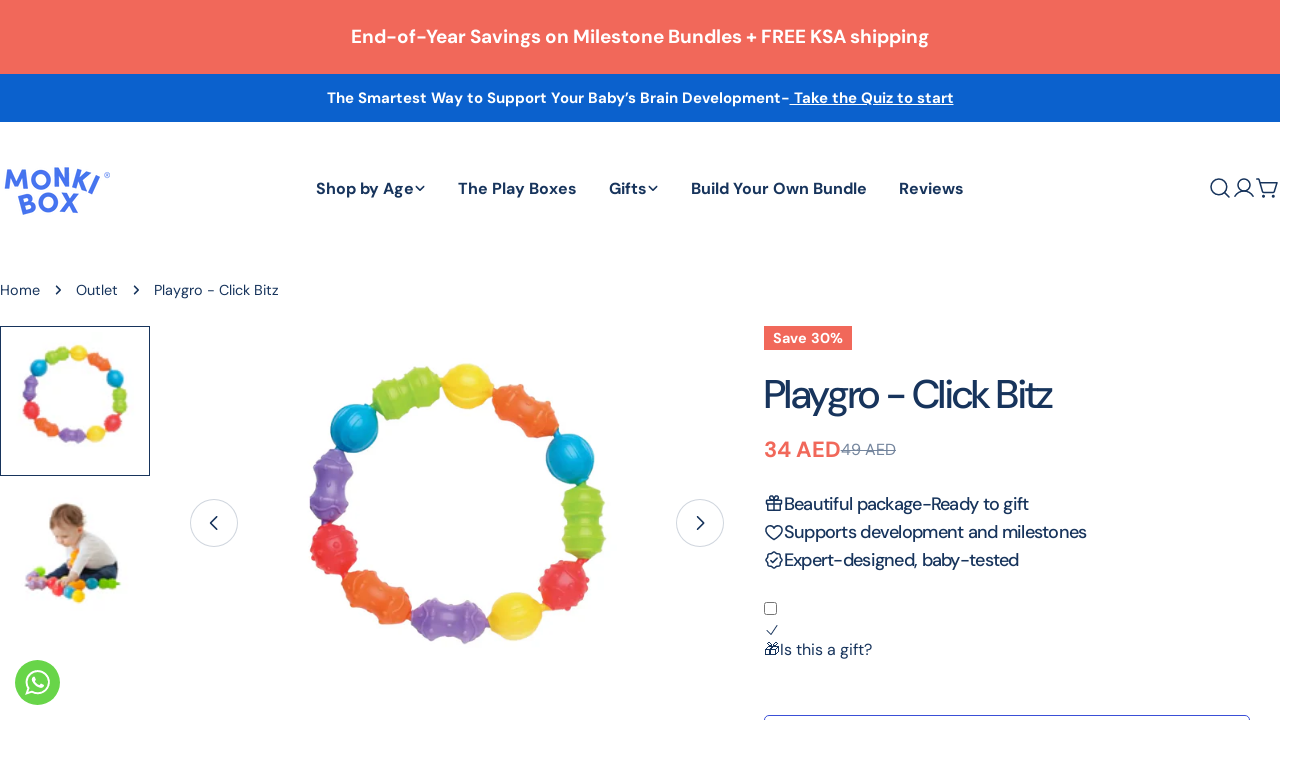

--- FILE ---
content_type: text/css
request_url: https://monkibox.com/cdn/shop/t/85/assets/theme.css?v=123965706047383468741765873510
body_size: 19942
content:
/** Shopify CDN: Minification failed

Line 6728:0 Expected "}" to go with "{"

**/
@charset "UTF-8";
@keyframes text-underlined {
  0% {
    transform: scaleX(1);
    transform-origin: var(--transform-origin-end);
  }
  50% {
    transform: scaleX(0);
    transform-origin: var(--transform-origin-end);
  }
  51% {
    transform-origin: var(--transform-origin-start);
  }
  100% {
    transform: scaleX(1);
  }
}
@keyframes zoom-fade {
  0% {
    opacity: 0;
    transform: scale(1.2);
  }
  50% {
    opacity: 1;
  }
  100% {
    opacity: 1;
    transform: scale(1);
  }
}
@keyframes zoom-fade-short {
  0% {
    opacity: 0;
    transform: scale(1.1);
  }
  100% {
    opacity: 1;
    transform: scale(1);
  }
}
@keyframes spin {
  to {
    transform: rotate(1turn);
  }
}
@keyframes fade-in {
  0% {
    opacity: 0;
  }
  100% {
    opacity: 1;
  }
}
@keyframes fade-in-up {
  0% {
    opacity: 0;
    transform: translate3d(0, 30px, 0);
  }
  100% {
    opacity: 1;
    transform: translate3d(0, 0, 0);
  }
}
@keyframes scrolling-left {
  0% {
    transform: translate3d(0, 0, 0);
    visibility: visible;
  }
  100% {
    transform: translate3d(-100%, 0, 0);
  }
}
@keyframes scrolling-right {
  0% {
    transform: translate3d(-100%, 0, 0);
    visibility: visible;
  }
  100% {
    transform: translate3d(0, 0, 0);
  }
}
@keyframes scrolling-left-rtl {
  0% {
    transform: translate3d(0, 0, 0);
    visibility: visible;
  }
  100% {
    transform: translate3d(100%, 0, 0);
  }
}
@keyframes scrolling-right-rtl {
  0% {
    transform: translate3d(100%, 0, 0);
    visibility: visible;
  }
  100% {
    transform: translate3d(0, 0, 0);
  }
}
@keyframes move-up-down {
  0% {
    transform: translateY(0.8rem);
  }
  100% {
    transform: translateY(-0.8rem);
  }
}
@keyframes move-up-down-reverse {
  0% {
    transform: translateY(-0.8rem);
  }
  100% {
    transform: translateY(0.8rem);
  }
}
.site-wrapper {
  overflow: clip;
}

.page-width {
  margin: 0 auto;
  padding-inline: var(--page-padding);
}
.page-width--full {
  --page-padding: 1.5rem;
  padding-inline: var(--page-padding);
}

.section--padding {
  padding-block-start: min(4.8rem, var(--section-padding-top, 0) * 0.6);
  padding-block-end: min(4.8rem, var(--section-padding-bottom, 0) * 0.6);
}

:root {
  --page-padding: 1.5rem;
}

@media (min-width: 768px) {
  .section--padding {
    padding-block-start: min(6rem, var(--section-padding-top, 0) * 0.75);
    padding-block-end: min(6rem, var(--section-padding-bottom, 0) * 0.75);
  }
}
@media (min-width: 1024px) {
  .section--padding {
    padding-block-start: min(8rem, var(--section-padding-top, 0) * 0.8);
    padding-block-end: min(8rem, var(--section-padding-bottom, 0) * 0.8);
  }
}
@media (min-width: 1280px) {
  .page-width--narrow {
    --page-padding: 0;
    max-width: 93rem;
  }
  .page-width--small {
    --page-padding: 1.5rem;
    max-width: 120rem;
  }
}
@media (min-width: 1200px) {
  :root {
    --page-padding: 5rem;
  }
}
@media (min-width: 1280px) {
  .section--padding {
    padding-block-start: var(--section-padding-top, 0px);
    padding-block-end: var(--section-padding-bottom, 0px);
  }
}
@media (min-width: 1536px) {
  :root {
    --page-padding: max(13.5rem, 50vw - var(--scrollbar-width, 0px) / 2 - var(--page-width) / 2);
  }
}
.section__header {
  padding-bottom: var(--header-padding-bottom);
}
.section__header.spacing--large {
  --header-padding-bottom: var(--header-padding-bottom-large);
}
.section__header--horizontal .section__subheading {
  margin-bottom: 1.2rem;
}
.section__header--horizontal .section__description {
  margin-top: 1.2rem;
}
@media (min-width: 768px) {
  .section__header--horizontal .section__header--button {
    margin-top: 0;
  }
}
.section__header--button {
  margin-top: 3.2rem;
}
.section__heading {
  margin-bottom: 0;
}
.section__subheading {
  margin: 0 0 2rem;
}
.section__subheading:last-child {
  margin: 0;
}
.section__description {
  margin-top: 2.4rem;
}
.section__description p {
  margin-top: 0;
}
.section__description p:last-child {
  margin-bottom: 0;
}
.section__description:first-child {
  margin: 0;
}
.section__footer {
  margin-top: 4rem;
}

.rich-text__text[class*=text-]:not(.text-inherit):not(.text-inherit) :where(h1, h2, h3, h4, h5, h6),
.section__description:not(.text-inherit) :where(h1, h2, h3, h4, h5, h6) {
  font-family: inherit;
  font-weight: inherit;
  font-size: inherit;
  font-style: inherit;
  text-transform: inherit;
  color: currentColor;
  word-break: unset;
  line-height: inherit;
}

@media (max-width: 1023.98px) {
  .section__header.spacing--large {
    --header-padding-bottom: var(--header-padding-bottom-large-lg);
  }
}
@media (max-width: 767.98px) {
  .section__header, .section__header.spacing--large {
    padding-bottom: var(--header-padding-bottom-mobile);
  }
  .section__header--button {
    margin-top: 2.4rem;
  }
  .section__footer {
    margin-top: 3.2rem;
  }
  .section__subheading {
    margin: 0 0 1.2rem;
  }
  .section__description {
    margin-top: 1.2rem;
  }
}
.f-grid,
.f-masonry,
.f-flex {
  --row-gap: var(--column-gap, 0);
  --gap-x: var(--column-gap, 0);
  --gap-y: var(--row-gap);
}
@media (max-width: 1279.98px) {
  .f-grid,
  .f-masonry,
  .f-flex {
    --gap-x: var(--column-gap-tablet-large, var(--column-gap));
    --gap-y: var(--row-gap-tablet-large, var(--row-gap));
  }
}
@media (max-width: 1023.98px) {
  .f-grid,
  .f-masonry,
  .f-flex {
    --gap-x: var(--column-gap-tablet, var(--column-gap));
    --gap-y: var(--row-gap-tablet, var(--row-gap));
  }
}
@media (max-width: 767.98px) {
  .f-grid,
  .f-masonry,
  .f-flex {
    --gap-x: var(--column-gap-mobile, var(--column-gap-tablet, var(--column-gap)));
    --gap-y: var(--row-gap-mobile, var(--row-gap-tablet, var(--row-gap)));
  }
}

.f-grid {
  display: grid;
  grid-template-columns: repeat(auto-fill, minmax(100%, 1fr));
  gap: var(--gap-y) var(--gap-x);
}
.f-grid > .f-column {
  min-width: 0;
  min-height: 0;
}

.f-flex {
  display: flex;
  flex-wrap: wrap;
  margin: 0 calc(var(--gap-x) / -2);
  gap: var(--gap-y) 0;
}
.f-flex > .f-column {
  padding: 0 calc(var(--gap-x, 0) / 2);
}

.f-masonry {
  display: block;
  font-size: 0;
  column-count: var(--col-number, 1);
  column-gap: var(--gap-x);
  margin-bottom: calc(var(--gap-y) * -1);
}
.f-masonry > .f-column {
  display: inline-block;
  font-size: var(--font-body-size);
  width: 100%;
  margin-bottom: var(--gap-y);
}

.f-grid--gap-extra-large {
  --column-gap: 7.5rem;
  --column-gap-tablet-large: 4rem;
  --column-gap-tablet: 3rem;
  --column-gap-mobile: 2.4rem;
  --row-gap-mobile: 3.2rem;
}
.f-grid--gap-large {
  --column-gap: 5rem;
  --column-gap-tablet-large: 4rem;
  --column-gap-tablet: 3rem;
  --column-gap-mobile: 0.8rem;
  --row-gap-mobile: 3.2rem;
}
.f-grid--gap-medium {
  --column-gap: 3rem;
  --column-gap-tablet-large: 3rem;
  --column-gap-tablet: 3rem;
  --column-gap-mobile: 0.8rem;
}
.f-grid--gap-small {
  --column-gap: 2rem;
  --column-gap-tablet-large: 2rem;
  --column-gap-tablet: 2rem;
  --column-gap-mobile: 0.8rem;
}
.f-grid--gap-extra-small {
  --column-gap: 1rem;
  --column-gap-tablet-large: 1rem;
  --column-gap-tablet: 1rem;
  --column-gap-mobile: 0.8rem;
}
.f-grid--gap-none {
  --column-gap: 0px;
  --column-gap-tablet-large: 0px;
  --column-gap-tablet: 0px;
  --column-gap-mobile: 0px;
}

.f-grid--row-gap-inherit {
  --row-gap: var(--column-gap);
  --row-gap-mobile: var(--column-gap-mobile);
}
.f-grid--row-gap-none {
  --row-gap: 0px;
  --row-gap-mobile: 0px;
}
.f-grid--row-gap-extra-small {
  --row-gap: 1rem;
  --row-gap-mobile: 0.8rem;
}
.f-grid--row-gap-small {
  --row-gap: 1.5rem;
}
.f-grid--row-gap-medium {
  --row-gap: 3rem;
  --row-gap-mobile: 1.5rem;
}
.f-grid--row-gap-large {
  --row-gap: 4rem;
  --row-gap-mobile: 2.4rem;
}
.f-grid--row-gap-extra-large {
  --row-gap: 6rem;
  --row-gap-mobile: 3.6rem;
}

.w-1\/2 {
  width: 50%;
}

.w-1\/3 {
  width: 33.33%;
}

.w-1\/4 {
  width: 25%;
}

.w-1\/5 {
  width: 20%;
}

.w-4\/5 {
  width: 80%;
}

.w-full {
  width: 100%;
}

.w-auto {
  width: auto;
}

.h-full {
  height: 100%;
}

.max-w-full {
  max-width: 100%;
}

.min-height-screen {
  min-height: 100vh;
}

.w-1\/12 {
  width: 8.3333333333%;
}

.w-2\/12 {
  width: 16.6666666667%;
}

.w-3\/12 {
  width: 25%;
}

.w-4\/12 {
  width: 33.3333333333%;
}

.w-5\/12 {
  width: 41.6666666667%;
}

.w-6\/12 {
  width: 50%;
}

.w-7\/12 {
  width: 58.3333333333%;
}

.w-8\/12 {
  width: 66.6666666667%;
}

.w-9\/12 {
  width: 75%;
}

.w-10\/12 {
  width: 83.3333333333%;
}

.w-11\/12 {
  width: 91.6666666667%;
}

.w-12\/12 {
  width: 100%;
}

.f-grid-1-cols {
  grid-template-columns: repeat(1, minmax(0, 1fr));
  --col-number: 1;
}

.f-grid-2-cols {
  grid-template-columns: repeat(2, minmax(0, 1fr));
  --col-number: 2;
}

.f-grid-3-cols {
  grid-template-columns: repeat(3, minmax(0, 1fr));
  --col-number: 3;
}

.f-grid-4-cols {
  grid-template-columns: repeat(4, minmax(0, 1fr));
  --col-number: 4;
}

.f-grid-5-cols {
  grid-template-columns: repeat(5, minmax(0, 1fr));
  --col-number: 5;
}

.f-grid-6-cols {
  grid-template-columns: repeat(6, minmax(0, 1fr));
  --col-number: 6;
}

.f-grid-7-cols {
  grid-template-columns: repeat(7, minmax(0, 1fr));
  --col-number: 7;
}

.f-grid-8-cols {
  grid-template-columns: repeat(8, minmax(0, 1fr));
  --col-number: 8;
}

.f-grid-9-cols {
  grid-template-columns: repeat(9, minmax(0, 1fr));
  --col-number: 9;
}

.f-grid-10-cols {
  grid-template-columns: repeat(10, minmax(0, 1fr));
  --col-number: 10;
}

.f-grid-11-cols {
  grid-template-columns: repeat(11, minmax(0, 1fr));
  --col-number: 11;
}

.f-grid-12-cols {
  grid-template-columns: repeat(12, minmax(0, 1fr));
  --col-number: 12;
}

@media (min-width: 640px) {
  .sm\:f-grid-1-cols {
    grid-template-columns: repeat(1, minmax(0, 1fr));
    --col-number: 1;
  }
  .sm\:f-grid-2-cols {
    grid-template-columns: repeat(2, minmax(0, 1fr));
    --col-number: 2;
  }
  .sm\:f-grid-3-cols {
    grid-template-columns: repeat(3, minmax(0, 1fr));
    --col-number: 3;
  }
  .sm\:f-grid-4-cols {
    grid-template-columns: repeat(4, minmax(0, 1fr));
    --col-number: 4;
  }
  .sm\:f-grid-5-cols {
    grid-template-columns: repeat(5, minmax(0, 1fr));
    --col-number: 5;
  }
  .sm\:f-grid-6-cols {
    grid-template-columns: repeat(6, minmax(0, 1fr));
    --col-number: 6;
  }
  .sm\:f-grid-7-cols {
    grid-template-columns: repeat(7, minmax(0, 1fr));
    --col-number: 7;
  }
  .sm\:f-grid-8-cols {
    grid-template-columns: repeat(8, minmax(0, 1fr));
    --col-number: 8;
  }
  .sm\:f-grid-9-cols {
    grid-template-columns: repeat(9, minmax(0, 1fr));
    --col-number: 9;
  }
  .sm\:f-grid-10-cols {
    grid-template-columns: repeat(10, minmax(0, 1fr));
    --col-number: 10;
  }
  .sm\:f-grid-11-cols {
    grid-template-columns: repeat(11, minmax(0, 1fr));
    --col-number: 11;
  }
  .sm\:f-grid-12-cols {
    grid-template-columns: repeat(12, minmax(0, 1fr));
    --col-number: 12;
  }
  .sm\:w-1\/2 {
    width: 50%;
  }
  .sm\:w-1\/3 {
    width: 33.33%;
  }
  .sm\:w-1\/4 {
    width: 25%;
  }
  .sm\:w-1\/5 {
    width: 20%;
  }
  .sm\:w-4\/5 {
    width: 80%;
  }
  .sm\:w-full {
    width: 100%;
  }
  .sm\:w-1\/12 {
    width: 8.3333333333%;
  }
  .sm\:w-2\/12 {
    width: 16.6666666667%;
  }
  .sm\:w-3\/12 {
    width: 25%;
  }
  .sm\:w-4\/12 {
    width: 33.3333333333%;
  }
  .sm\:w-5\/12 {
    width: 41.6666666667%;
  }
  .sm\:w-6\/12 {
    width: 50%;
  }
  .sm\:w-7\/12 {
    width: 58.3333333333%;
  }
  .sm\:w-8\/12 {
    width: 66.6666666667%;
  }
  .sm\:w-9\/12 {
    width: 75%;
  }
  .sm\:w-10\/12 {
    width: 83.3333333333%;
  }
  .sm\:w-11\/12 {
    width: 91.6666666667%;
  }
  .sm\:w-12\/12 {
    width: 100%;
  }
}
@media (min-width: 768px) {
  .md\:f-grid-1-cols {
    grid-template-columns: repeat(1, minmax(0, 1fr));
    --col-number: 1;
  }
  .md\:f-grid-2-cols {
    grid-template-columns: repeat(2, minmax(0, 1fr));
    --col-number: 2;
  }
  .md\:f-grid-3-cols {
    grid-template-columns: repeat(3, minmax(0, 1fr));
    --col-number: 3;
  }
  .md\:f-grid-4-cols {
    grid-template-columns: repeat(4, minmax(0, 1fr));
    --col-number: 4;
  }
  .md\:f-grid-5-cols {
    grid-template-columns: repeat(5, minmax(0, 1fr));
    --col-number: 5;
  }
  .md\:f-grid-6-cols {
    grid-template-columns: repeat(6, minmax(0, 1fr));
    --col-number: 6;
  }
  .md\:f-grid-7-cols {
    grid-template-columns: repeat(7, minmax(0, 1fr));
    --col-number: 7;
  }
  .md\:f-grid-8-cols {
    grid-template-columns: repeat(8, minmax(0, 1fr));
    --col-number: 8;
  }
  .md\:f-grid-9-cols {
    grid-template-columns: repeat(9, minmax(0, 1fr));
    --col-number: 9;
  }
  .md\:f-grid-10-cols {
    grid-template-columns: repeat(10, minmax(0, 1fr));
    --col-number: 10;
  }
  .md\:f-grid-11-cols {
    grid-template-columns: repeat(11, minmax(0, 1fr));
    --col-number: 11;
  }
  .md\:f-grid-12-cols {
    grid-template-columns: repeat(12, minmax(0, 1fr));
    --col-number: 12;
  }
  .md\:w-1\/2 {
    width: 50%;
  }
  .md\:w-1\/3 {
    width: 33.33%;
  }
  .md\:w-1\/4 {
    width: 25%;
  }
  .md\:w-1\/5 {
    width: 20%;
  }
  .md\:w-4\/5 {
    width: 80%;
  }
  .md\:w-full {
    width: 100%;
  }
  .md\:w-1\/12 {
    width: 8.3333333333%;
  }
  .md\:w-2\/12 {
    width: 16.6666666667%;
  }
  .md\:w-3\/12 {
    width: 25%;
  }
  .md\:w-4\/12 {
    width: 33.3333333333%;
  }
  .md\:w-5\/12 {
    width: 41.6666666667%;
  }
  .md\:w-6\/12 {
    width: 50%;
  }
  .md\:w-7\/12 {
    width: 58.3333333333%;
  }
  .md\:w-8\/12 {
    width: 66.6666666667%;
  }
  .md\:w-9\/12 {
    width: 75%;
  }
  .md\:w-10\/12 {
    width: 83.3333333333%;
  }
  .md\:w-11\/12 {
    width: 91.6666666667%;
  }
  .md\:w-12\/12 {
    width: 100%;
  }
}
@media (min-width: 1024px) {
  .lg\:f-grid-1-cols {
    grid-template-columns: repeat(1, minmax(0, 1fr));
    --col-number: 1;
  }
  .lg\:f-grid-2-cols {
    grid-template-columns: repeat(2, minmax(0, 1fr));
    --col-number: 2;
  }
  .lg\:f-grid-3-cols {
    grid-template-columns: repeat(3, minmax(0, 1fr));
    --col-number: 3;
  }
  .lg\:f-grid-4-cols {
    grid-template-columns: repeat(4, minmax(0, 1fr));
    --col-number: 4;
  }
  .lg\:f-grid-5-cols {
    grid-template-columns: repeat(5, minmax(0, 1fr));
    --col-number: 5;
  }
  .lg\:f-grid-6-cols {
    grid-template-columns: repeat(6, minmax(0, 1fr));
    --col-number: 6;
  }
  .lg\:f-grid-7-cols {
    grid-template-columns: repeat(7, minmax(0, 1fr));
    --col-number: 7;
  }
  .lg\:f-grid-8-cols {
    grid-template-columns: repeat(8, minmax(0, 1fr));
    --col-number: 8;
  }
  .lg\:f-grid-9-cols {
    grid-template-columns: repeat(9, minmax(0, 1fr));
    --col-number: 9;
  }
  .lg\:f-grid-10-cols {
    grid-template-columns: repeat(10, minmax(0, 1fr));
    --col-number: 10;
  }
  .lg\:f-grid-11-cols {
    grid-template-columns: repeat(11, minmax(0, 1fr));
    --col-number: 11;
  }
  .lg\:f-grid-12-cols {
    grid-template-columns: repeat(12, minmax(0, 1fr));
    --col-number: 12;
  }
  .lg\:w-1\/2 {
    width: 50%;
  }
  .lg\:w-1\/3 {
    width: 33.33%;
  }
  .lg\:w-1\/4 {
    width: 25%;
  }
  .lg\:w-1\/5 {
    width: 20%;
  }
  .lg\:w-4\/5 {
    width: 80%;
  }
  .lg\:w-full {
    width: 100%;
  }
  .lg\:w-1\/12 {
    width: 8.3333333333%;
  }
  .lg\:w-2\/12 {
    width: 16.6666666667%;
  }
  .lg\:w-3\/12 {
    width: 25%;
  }
  .lg\:w-4\/12 {
    width: 33.3333333333%;
  }
  .lg\:w-5\/12 {
    width: 41.6666666667%;
  }
  .lg\:w-6\/12 {
    width: 50%;
  }
  .lg\:w-7\/12 {
    width: 58.3333333333%;
  }
  .lg\:w-8\/12 {
    width: 66.6666666667%;
  }
  .lg\:w-9\/12 {
    width: 75%;
  }
  .lg\:w-10\/12 {
    width: 83.3333333333%;
  }
  .lg\:w-11\/12 {
    width: 91.6666666667%;
  }
  .lg\:w-12\/12 {
    width: 100%;
  }
}
@media (min-width: 1280px) {
  .xl\:f-grid-1-cols {
    grid-template-columns: repeat(1, minmax(0, 1fr));
    --col-number: 1;
  }
  .xl\:f-grid-2-cols {
    grid-template-columns: repeat(2, minmax(0, 1fr));
    --col-number: 2;
  }
  .xl\:f-grid-3-cols {
    grid-template-columns: repeat(3, minmax(0, 1fr));
    --col-number: 3;
  }
  .xl\:f-grid-4-cols {
    grid-template-columns: repeat(4, minmax(0, 1fr));
    --col-number: 4;
  }
  .xl\:f-grid-5-cols {
    grid-template-columns: repeat(5, minmax(0, 1fr));
    --col-number: 5;
  }
  .xl\:f-grid-6-cols {
    grid-template-columns: repeat(6, minmax(0, 1fr));
    --col-number: 6;
  }
  .xl\:f-grid-7-cols {
    grid-template-columns: repeat(7, minmax(0, 1fr));
    --col-number: 7;
  }
  .xl\:f-grid-8-cols {
    grid-template-columns: repeat(8, minmax(0, 1fr));
    --col-number: 8;
  }
  .xl\:f-grid-9-cols {
    grid-template-columns: repeat(9, minmax(0, 1fr));
    --col-number: 9;
  }
  .xl\:f-grid-10-cols {
    grid-template-columns: repeat(10, minmax(0, 1fr));
    --col-number: 10;
  }
  .xl\:f-grid-11-cols {
    grid-template-columns: repeat(11, minmax(0, 1fr));
    --col-number: 11;
  }
  .xl\:f-grid-12-cols {
    grid-template-columns: repeat(12, minmax(0, 1fr));
    --col-number: 12;
  }
  .xl\:w-1\/2 {
    width: 50%;
  }
  .xl\:w-1\/3 {
    width: 33.33%;
  }
  .xl\:w-1\/4 {
    width: 25%;
  }
  .xl\:w-1\/5 {
    width: 20%;
  }
  .xl\:w-4\/5 {
    width: 80%;
  }
  .xl\:w-full {
    width: 100%;
  }
  .xl\:w-1\/12 {
    width: 8.3333333333%;
  }
  .xl\:w-2\/12 {
    width: 16.6666666667%;
  }
  .xl\:w-3\/12 {
    width: 25%;
  }
  .xl\:w-4\/12 {
    width: 33.3333333333%;
  }
  .xl\:w-5\/12 {
    width: 41.6666666667%;
  }
  .xl\:w-6\/12 {
    width: 50%;
  }
  .xl\:w-7\/12 {
    width: 58.3333333333%;
  }
  .xl\:w-8\/12 {
    width: 66.6666666667%;
  }
  .xl\:w-9\/12 {
    width: 75%;
  }
  .xl\:w-10\/12 {
    width: 83.3333333333%;
  }
  .xl\:w-11\/12 {
    width: 91.6666666667%;
  }
  .xl\:w-12\/12 {
    width: 100%;
  }
}
@media (min-width: 1536px) {
  .xxl\:f-grid-1-cols {
    grid-template-columns: repeat(1, minmax(0, 1fr));
    --col-number: 1;
  }
  .xxl\:f-grid-2-cols {
    grid-template-columns: repeat(2, minmax(0, 1fr));
    --col-number: 2;
  }
  .xxl\:f-grid-3-cols {
    grid-template-columns: repeat(3, minmax(0, 1fr));
    --col-number: 3;
  }
  .xxl\:f-grid-4-cols {
    grid-template-columns: repeat(4, minmax(0, 1fr));
    --col-number: 4;
  }
  .xxl\:f-grid-5-cols {
    grid-template-columns: repeat(5, minmax(0, 1fr));
    --col-number: 5;
  }
  .xxl\:f-grid-6-cols {
    grid-template-columns: repeat(6, minmax(0, 1fr));
    --col-number: 6;
  }
  .xxl\:f-grid-7-cols {
    grid-template-columns: repeat(7, minmax(0, 1fr));
    --col-number: 7;
  }
  .xxl\:f-grid-8-cols {
    grid-template-columns: repeat(8, minmax(0, 1fr));
    --col-number: 8;
  }
  .xxl\:f-grid-9-cols {
    grid-template-columns: repeat(9, minmax(0, 1fr));
    --col-number: 9;
  }
  .xxl\:f-grid-10-cols {
    grid-template-columns: repeat(10, minmax(0, 1fr));
    --col-number: 10;
  }
  .xxl\:f-grid-11-cols {
    grid-template-columns: repeat(11, minmax(0, 1fr));
    --col-number: 11;
  }
  .xxl\:f-grid-12-cols {
    grid-template-columns: repeat(12, minmax(0, 1fr));
    --col-number: 12;
  }
  .xxl\:w-1\/2 {
    width: 50%;
  }
  .xxl\:w-1\/3 {
    width: 33.33%;
  }
  .xxl\:w-1\/4 {
    width: 25%;
  }
  .xxl\:w-1\/5 {
    width: 20%;
  }
  .xxl\:w-4\/5 {
    width: 80%;
  }
  .xxl\:w-full {
    width: 100%;
  }
  .xxl\:w-1\/12 {
    width: 8.3333333333%;
  }
  .xxl\:w-2\/12 {
    width: 16.6666666667%;
  }
  .xxl\:w-3\/12 {
    width: 25%;
  }
  .xxl\:w-4\/12 {
    width: 33.3333333333%;
  }
  .xxl\:w-5\/12 {
    width: 41.6666666667%;
  }
  .xxl\:w-6\/12 {
    width: 50%;
  }
  .xxl\:w-7\/12 {
    width: 58.3333333333%;
  }
  .xxl\:w-8\/12 {
    width: 66.6666666667%;
  }
  .xxl\:w-9\/12 {
    width: 75%;
  }
  .xxl\:w-10\/12 {
    width: 83.3333333333%;
  }
  .xxl\:w-11\/12 {
    width: 91.6666666667%;
  }
  .xxl\:w-12\/12 {
    width: 100%;
  }
}
.hd1,
.hd2,
.hd3,
h1, .h1,
h2, .h2,
h3, .h3,
h4, .h4,
h5, .h5,
h6, .h6 {
  font-family: var(--font-heading-family);
  font-style: var(--font-heading-style);
  font-weight: var(--font-heading-weight);
  letter-spacing: var(--font-heading-letter-spacing);
  text-transform: var(--font-heading-transform);
  color: rgb(var(--color-foreground));
  line-height: calc(1 + 0.2 / max(1, var(--font-heading-scale)));
  word-break: break-word;
  margin: 0;
}

.hd1,
.hd2,
.hd3 {
  text-transform: var(--font-hd1-transform);
}

.hd1 {
  font-size: var(--font-hd1-size);
}

.hd2 {
  font-size: var(--font-hd2-size);
  line-height: calc(1 + 0.25 / max(1, var(--font-heading-scale)));
}

.hd3 {
  font-size: var(--font-hd3-size);
  line-height: calc(1 + 0.3334 / max(1, var(--font-heading-scale)));
}

h1,
.h1 {
  font-size: var(--font-h1-size);
}

h2,
.h2 {
  font-size: var(--font-h2-size);
  line-height: calc(1 + 0.3125 / max(1, var(--font-heading-scale)));
}

h3,
.h3 {
  font-size: var(--font-h3-size);
  line-height: calc(1 + 0.3572 / max(1, var(--font-heading-scale)));
}

h4,
.h4 {
  font-size: var(--font-h4-size);
  line-height: calc(1 + 0.4546 / max(1, var(--font-heading-scale)));
}

h5,
.h5 {
  font-size: calc(var(--font-heading-scale) * var(--font-h5-size));
  line-height: calc(1 + 0.5556 / max(1, var(--font-heading-scale)));
}

h6,
.h6 {
  font-size: calc(var(--font-heading-scale) * var(--font-h6-size));
  line-height: calc(1 + 0.625 / max(1, var(--font-heading-scale)));
}

.text-subheading {
  font-family: var(--font-subheading-family);
  font-weight: var(--font-subheading-weight);
  font-size: var(--font-subheading-size);
  text-transform: var(--font-subheading-transform);
  letter-spacing: var(--font-subheading-letter-spacing, 0);
  line-height: calc(1 + 0.6 / var(--font-subheading-scale));
}

.text-pcard-title {
  font-family: var(--font-pcard-title-family);
  font-style: var(--font-pcard-title-style);
  font-weight: var(--font-pcard-title-weight);
  font-size: var(--font-pcard-title-size, 1.6rem);
  text-transform: var(--font-pcard-title-transform);
  line-height: calc(1 + 0.625 / var(--font-pcard-title-scale));
}

.text-cart-item-title {
  font-family: var(--font-pcard-title-family);
  font-weight: var(--font-pcard-title-weight);
  text-transform: var(--font-pcard-title-transform);
}

.text-body-sm {
  font-size: calc(var(--font-body-size) * 0.9);
}

.font-body {
  font-family: var(--font-body-family) !important;
  font-weight: var(--font-body-weight) !important;
  font-style: var(--font-body-style) !important;
}

.font-body-bolder {
  font-family: var(--font-body-family) !important;
  font-weight: var(--font-body-weight-bolder) !important;
  font-style: var(--font-body-style) !important;
}

.font-body-bold {
  font-family: var(--font-body-family) !important;
  font-weight: var(--font-body-weight-bold) !important;
  font-style: var(--font-body-style) !important;
}

.font-heading {
  font-family: var(--font-heading-family) !important;
  font-weight: var(--font-heading-weight) !important;
  font-style: var(--font-heading-style) !important;
}

.font-navigation {
  font-family: var(--font-navigation-family) !important;
  font-weight: var(--font-navigation-weight) !important;
  text-transform: var(--navigation-transform);
}

.font-italic {
  font-style: italic !important;
}

.no-js .no-js-hidden {
  display: none !important;
}

[style*="--aspect-ratio"] {
  position: relative;
  overflow: hidden;
}

[style*="--aspect-ratio"]:before {
  content: "";
  height: 0;
  display: block;
  padding-top: calc(100% / (0 + var(--aspect-ratio, 1.7777777778)));
}

[style*="--aspect-ratio"] > :first-child {
  top: 0;
  right: 0;
  bottom: 0;
  left: 0;
  position: absolute !important;
  object-fit: cover;
  width: 100%;
  height: 100%;
}

@media (max-width: 767px) {
  [style*="--aspect-ratio"]:before {
    padding-top: calc(100% / (0 + var(--aspect-ratio-mobile, var(--aspect-ratio, 1.7777777778))));
  }
}
.js [data-media-loading] {
  position: relative;
  overflow: hidden;
}
.js [data-media-loading]:after {
  content: "";
  position: absolute;
  top: 0;
  left: -1.5rem;
  width: calc(100% + 3rem);
  height: 100%;
  pointer-events: none;
  background-color: #f1f1f1;
  z-index: 2;
}

.placeholder-svg {
  background-color: rgba(var(--color-foreground), 0.04);
  color: rgba(var(--color-foreground), 0.4);
  fill: rgba(var(--color-foreground), 0.4);
  vertical-align: middle;
  width: 100%;
  height: 100%;
}

/* base-focus */
/*
  Focus ring - default (with offset)
*/
*:focus {
  outline: 0;
  box-shadow: none;
}

*:focus-visible {
  outline: 0.2rem solid rgb(var(--color-keyboard-focus));
  outline-offset: 0.3rem;
}

/* Fallback - for browsers that don't support :focus-visible, a fallback is set for :focus */
.focused {
  outline: 0.2rem solid rgb(var(--color-keyboard-focus));
  outline-offset: 0.3rem;
}

/*
  Focus ring - inset
*/
.focus-inset:focus-visible {
  outline: 0.2rem solid rgb(var(--color-keyboard-focus));
  outline-offset: -0.2rem;
}
.focus-inset:focus-visible img {
  outline: 0.2rem solid rgb(var(--color-keyboard-focus));
  outline-offset: -0.2rem;
}

.focused.focus-inset {
  outline: 0.2rem solid rgb(var(--color-keyboard-focus));
  outline-offset: -0.2rem;
}

/*
  Focus ring - none
*/
/* Dangerous for a11y - Use with care */
.focus-none {
  box-shadow: none !important;
  outline: 0 !important;
}

.focus-offset:focus-visible {
  outline: 0.2rem solid rgb(var(--color-keyboard-focus));
  outline-offset: 1rem;
}

.focus-offset.focused {
  outline: 0.2rem solid rgb(var(--color-keyboard-focus));
  outline-offset: 1rem;
}

/* Base */
a:empty,
ul:empty,
dl:empty,
section:empty,
article:empty,
p:empty,
h1:empty,
h2:empty,
h3:empty,
h4:empty,
h5:empty,
h6:empty {
  display: none;
}

div:empty:not(.fixed-overlay, .bg-overlay, .empty-space, .drawer__body, .no-empty) {
  display: none;
}

img {
  max-width: 100%;
  height: auto;
  vertical-align: top;
}

svg:not(.spinner) * {
  vector-effect: non-scaling-stroke;
}

ul,
ol {
  list-style: none;
  padding: 0;
  margin: 0;
}

a {
  color: inherit;
  text-decoration: inherit;
}

a:not([href]) {
  cursor: not-allowed;
}

::selection {
  background-color: rgba(var(--color-foreground), 0.2);
}

blockquote {
  font-style: italic;
  color: rgba(var(--color-foreground), 0.75);
  border-inline-start: 0.2rem solid rgba(var(--color-foreground), 0.2);
  padding-inline-start: 1rem;
}

@media screen and (min-width: 750px) {
  blockquote {
    padding-inline-start: 1.5rem;
  }
}
hr {
  border: none;
  height: 0.1rem;
  background-color: rgba(var(--color-foreground), 0.2);
  display: block;
  margin: 5rem 0;
}

@media screen and (min-width: 750px) {
  hr {
    margin: 7rem 0;
  }
}
.skip-to-content-link:focus {
  z-index: 9999;
  position: inherit;
  overflow: auto;
  width: auto;
  height: auto;
  clip: auto;
}

/* Modal */
.body-no-scrollbar,
.modal-show,
.modal-showing {
  overflow: hidden;
  padding-right: var(--scrollbar-width);
}

.loading-bar {
  position: fixed;
  inset-inline-start: 0;
  inset-inline-end: 0;
  width: 100%;
  height: 100%;
  overflow: hidden;
  pointer-events: none;
  background-color: rgb(var(--color-foreground));
  z-index: 50;
}

.no-js .loading-bar {
  display: none;
}

/* Media component */
.media-wrapper {
  display: block;
  position: relative;
  overflow: hidden;
  background-color: rgba(var(--color-foreground), 0.03);
}
.media-wrapper > img {
  object-fit: cover;
  object-position: center center;
  transition: 0.5s cubic-bezier(0.3, 1, 0.3, 1);
  transition-property: opacity, transform;
}
.media-wrapper.loading > img {
  opacity: 0;
}
.media-wrapper.loaded {
  background-color: transparent;
}

/* Video element */
video-element > :is(iframe, img, svg) {
  position: absolute;
  inset: 0;
}
video-element > :is(iframe, img, svg, video) {
  width: 100%;
  height: 100%;
  border: none;
  border-radius: inherit;
  transition: 0.2s cubic-bezier(0.7, 0, 0.3, 1);
  transition-property: opacity, visibility;
}
video-element > .media__poster {
  border: none;
  border-radius: inherit;
  transition: 0.2s cubic-bezier(0.7, 0, 0.3, 1);
  transition-property: opacity, visibility;
}
video-element[loaded] > img, video-element[loaded] > svg, video-element[loaded] .media__poster, video-element:not([loaded]) > :is(video, iframe) {
  opacity: 0;
  visibility: hidden;
}
video-element > video,
video-element > :is(img, svg),
video-element > video:not(:-webkit-full-screen),
video-element video:not(:fullscreen) {
  object-fit: cover;
  object-position: center;
}
video-element:not([playing]) {
  cursor: pointer;
}
video-element[suspended] ~ * {
  pointer-events: none;
}

.media {
  position: relative;
}
.media--adapt {
  height: 0;
  padding-block-start: calc(100% / (0 + var(--media-ratio, 1.7777777778)));
}
.media--height > :is(img, svg, video-element) {
  top: 0;
  right: 0;
  bottom: 0;
  left: 0;
  position: absolute;
  max-width: 100%;
  width: 100%;
  height: 100%;
}
.media .media-wrapper {
  position: absolute;
  top: 0;
  right: 0;
  bottom: 0;
  left: 0;
  width: 100%;
}
.media__play-button {
  --play-background: 255, 255, 255;
  width: var(--play-button-size, 10rem);
  height: var(--play-button-size, 10rem);
  border-radius: 50%;
  background-color: rgba(var(--play-button-backgroud, var(--play-background)), var(--play-button-opacity, 1));
  transition: all var(--duration-default);
}
.media__play-button svg {
  width: var(--play-button-icon-size, 3.4rem);
  height: var(--play-button-icon-size, 3.4rem);
}
.media__poster:hover .media__play-button {
  transform: scale(1.1);
}
.media--extra-small, .media--small {
  height: 28rem;
}
.media--medium, .media--extra-medium {
  height: 34rem;
}
.media--large, .media--extra-large {
  height: 42rem;
}
@media (min-width: 768px) {
  .media--extra-small {
    height: 35rem;
  }
  .media--small {
    height: 40rem;
  }
  .media--medium {
    height: 40rem;
  }
  .media--extra-medium {
    height: 45rem;
  }
  .media--large {
    height: 50rem;
  }
  .media--extra-large {
    height: 55rem;
  }
}
@media (min-width: 1280px) {
  .media--extra-small {
    height: 35rem;
  }
  .media--small {
    height: 40rem;
  }
  .media--medium {
    height: 55rem;
  }
  .media--extra-medium {
    height: 65rem;
  }
  .media--large {
    height: 70rem;
  }
  .media--extra-large {
    height: 75rem;
  }
}
@media (max-width: 767.98px) {
  .media--adapt {
    padding-block-start: calc(100% / (0 + var(--media-ratio-mobile, var(--media-ratio, 1))));
  }
  .media-wrapper {
    --play-button-size: 7.2rem;
    --play-button-icon-size: 3rem;
  }
}

@media (max-width: 767.98px) {
  .mb\:media--small {
    height: 300px;
    padding-block-start: 0;
  }
  .mb\:media--medium {
    height: 400px;
    padding-block-start: 0;
  }
  .mb\:media--large {
    height: 500px;
    padding-block-start: 0;
  }
  .mb\:media--extra-large {
    height: 600px;
    padding-block-start: 0;
  }
  .mb\:media--adapt {
    height: 0;
    padding-block-start: calc(100% / (0 + var(--media-ratio-mobile, var(--media-ratio, 1))));
  }
}

/* Overlay */
.fixed-overlay {
  position: fixed;
  transition: 0.8s cubic-bezier(0.7, 0, 0.2, 1);
  transition-property: opacity, visibility, background-color;
  inset-block-start: 0;
  inset-inline-start: 0;
  width: 100%;
  height: 100%;
  pointer-events: none;
  background-color: rgba(var(--color-foreground), 0.5);
  opacity: 0;
  visibility: hidden;
}
.fixed-overlay.absolute {
  position: absolute;
}

/* Cart count */
.cart-count {
  width: 2rem;
  height: 2rem;
  border-radius: 50%;
  background-color: var(--color-cart-bubble);
  color: #fff;
  display: inline-flex;
  align-items: center;
  justify-content: center;
  font-size: 1.4rem;
  white-space: nowrap;
}
.cart-count--small-medium {
  width: 2.4rem;
  height: 2.4rem;
}
.cart-count--small-medium > span {
  font-size: 1.2rem;
}
.cart-count--medium {
  width: 2.8rem;
  height: 2.8rem;
  font-size: var(--font-body-size);
}
@media (max-width: 767.98px) {
  .cart-count--medium {
    width: 2.4rem;
    height: 2.4rem;
    font-size: 1.4rem;
  }
}
.cart-count--absolute {
  position: absolute;
  top: -0.2rem;
  inset-inline-end: -1rem;
}
.cart-count[hidden] {
  display: none;
}

/* Progress bar */
.progress-bar {
  height: var(--progress-bar-size, 0.5rem);
  border-radius: var(--progress-bar-radius, 3rem);
  background-color: rgba(var(--color-foreground), 0.1);
  position: relative;
  overflow: hidden;
  display: block;
}
.progress-bar::before {
  --scale-x: 0;
  content: "";
  background-color: currentColor;
  border-radius: inherit;
  display: block;
  height: 100%;
  width: var(--scale-x);
  transition: width 0.6s cubic-bezier(0.7, 0, 0.3, 1) 0.1s;
}

/* Sticky element */
.sticky-element {
  position: sticky;
  top: var(--sticky-offset, 2rem);
  transition: all var(--animation-default);
}
body.header-pinned .sticky-element {
  top: calc(var(--sticky-offset, 2rem) + var(--header-height));
}

/* Select element */
.select-element {
  --icon-size: 0.7rem;
}
.select-element select {
  border: none;
  appearance: none;
  -webkit-appearance: none;
  font-size: inherit;
  line-height: inherit;
  width: 100%;
  max-width: calc(var(--width) + var(--icon-size) * 2 + 1.2rem);
  padding: 0;
  padding-inline-end: 2rem;
  background: transparent;
}
.select-element select:focus-visible {
  outline: 0.2rem solid rgb(var(--color-foreground));
  box-shadow: none;
}
.select-element svg.icon {
  inset-inline-end: 0;
}

/* discount */
.discount {
  padding: 0.35rem 0.8rem;
  background: #ffe5e5;
  border-radius: 5rem;
  gap: 0.6rem;
}
.discount svg {
  flex-shrink: 0;
}
.discount__btn-remove {
  --loading-size: 1.4rem;
}
.discount__btn-remove svg {
  transition: transform var(--animation-default);
}
.discount__btn-remove:hover svg {
  transform: rotate(180deg);
}

/* Empty state */
.empty-state {
  padding-block: 6rem;
}

/* Table */
table {
  border-collapse: collapse;
  border-color: inherit;
  text-indent: 0;
}

table:not([class]) {
  table-layout: fixed;
  border-collapse: collapse;
  font-size: 1.4rem;
  border-style: hidden;
  box-shadow: 0 0 0 0.1rem rgba(var(--color-foreground), 0.2);
  /* draws the table border  */
}

table:not([class]) td,
table:not([class]) th {
  padding: 1em;
  border: 0.1rem solid rgba(var(--color-foreground), 0.2);
}

/* Socials */
.social__link {
  position: relative;
}
.social__link svg {
  transition: transform var(--animation-default);
}
.social__link::after {
  content: "";
  position: absolute;
  inset: -0.8rem;
}
.social__link:hover svg {
  transform: scale(1.1);
}

/* base-details-summary */
details > * {
  box-sizing: border-box;
}

summary {
  cursor: pointer;
  list-style: none;
  position: relative;
}

summary::-webkit-details-marker {
  display: none;
}

/* rte */
.rte:after {
  clear: both;
  content: "";
  display: block;
}

.rte > *:first-child {
  margin-top: 0;
}

.rte > *:last-child {
  margin-bottom: 0;
}

.rte :where(img, iframe) {
  display: inline-block;
}

.rte :where(h1, h2, h3, h4, h5, h6) {
  margin-bottom: 0.85em;
  margin-top: 1em;
}

.rte p {
  margin-bottom: var(--paragraph-bottom-spacing, 1.2rem);
  margin-top: var(--paragraph-top-spacing, 1.2rem);
}
.rte p:first-child {
  margin-top: 0;
}
.rte p:last-child {
  margin-bottom: 0;
}

@media (min-width: 768px) {
  .shopify-challenge__container,
  .shopify-policy__container,
  .article__content,
  .page__content {
    --paragraph-bottom-spacing: 3.2rem;
    --paragraph-top-spacing: 3.2rem;
  }
}

.rte table {
  table-layout: fixed;
  width: 100%;
}

@media screen and (min-width: 750px) {
  .rte table td {
    padding-inline: 1.2rem;
  }
}
.rte iframe {
  max-width: 100%;
}

.rte img {
  height: auto;
  max-width: 100%;
  border: var(--media-border-width) solid rgba(var(--color-foreground), var(--media-border-opacity));
  border-radius: var(--blocks-radius);
  box-shadow: var(--media-shadow-horizontal-offset) var(--media-shadow-vertical-offset) var(--media-shadow-blur-radius) rgba(var(--color-shadow), var(--media-shadow-opacity));
  margin-bottom: var(--media-shadow-vertical-offset);
}

.rte :where(ul, ol) {
  list-style-position: inside;
  padding-inline-start: 2rem;
  margin-block: 2rem;
}
.rte :where(ul, ol).liststyle-none {
  list-style: none;
  padding: 0;
}
.rte :where(ul, ol) :where(h1, h2, h3, h4, h5, h6) {
  display: inline-block;
  margin: 0;
}

.rte ul {
  list-style-type: disc;
}

.rte ol {
  list-style-type: decimal;
}

.rte li {
  list-style: inherit;
}
.rte li:last-child {
  margin-bottom: 0;
}

.rte a {
  color: rgba(var(--color-link), var(--alpha-link));
  text-underline-offset: 0.3rem;
  text-decoration-thickness: 0.1rem;
  text-decoration-line: underline;
  transition: text-decoration-thickness var(--duration-default) ease;
}
.rte a:hover {
  color: rgb(var(--color-link));
  text-decoration-thickness: 0.2rem;
}

.rte blockquote {
  display: inline-flex;
}
.rte blockquote > * {
  margin: -0.5rem 0 -0.5rem 0;
}

/* Announcement bar */
.announcement-bar {
  --swiper-navigation-icon-size: 1.6rem;
  --swiper-navigation-offset-x: -1.2rem;
  --swiper-navigation-size: 3rem;
}
.announcement-bar__content {
  padding-inline: 2rem;
}
.announcement-bar__timer .countdown-timer .countdown-timer__block {
  min-width: 3rem;
  margin: 0 0.75rem;
}
.announcement-bar__timer .countdown-timer .countdown-timer__block div:after {
  font-size: 1.6rem;
  right: -1rem;
}
@media (min-width: 1280px) {
  .announcement-bar__wrapper {
    max-width: var(--content-width, 30%);
  }
}
@media (max-width: 639.98px) {
  .announcement-bar {
    padding-top: 0.8rem;
    padding-bottom: 0.8rem;
  }
  .announcement-bar__timer {
    padding: 0;
  }
  .announcement-bar__timer .countdown-timer .countdown-timer__block {
    min-width: 2.5rem;
  }
  .announcement-bar__timer .countdown-timer .countdown-timer__block > div {
    font-size: 1.6rem;
  }
  .announcement-bar__timer .btn {
    width: 2.8rem;
    height: 2.8rem;
    border-radius: 50%;
    padding: 0;
    flex-shrink: 0;
  }
}

/* NoJS */
.no-js .grid-list {
  opacity: 1;
}
.no-js .swiper-wrapper {
  flex-wrap: wrap;
}
.no-js .slider-controls,
.no-js .swiper-controls {
  display: none;
}

/* Swatches (filters + pcard) */
.swatches {
  --swatch-size: 3.2rem;
  --swatch-radius: 9999px;
  margin: calc(var(--swatch-spacing, 0.6rem) * -1);
}
.swatches li {
  padding: var(--swatch-spacing, 0.6rem);
  cursor: pointer;
}
.swatches li:hover .swatch-color::after, .swatches li:hover .swatch-color::before {
  opacity: 1;
}
.swatches--product-card {
  --swatch-spacing: 0.4rem;
  --swatch-size: 2.4rem;
}
.swatches--variant-image li {
  --swatch-size: 4rem;
  --swatch-radius: var(--small-blocks-radius);
}
.swatches input:is([type=checkbox], [type=radio]):is(:disabled, .disabled) + .swatch-color::after {
  background: linear-gradient(to bottom right, transparent calc(50% - 0.5px), var(--color-foreground-lighten-19) calc(50% - 0.5px) calc(50% + 0.5px), transparent calc(50% + 0.5px));
  opacity: 1;
  box-shadow: none;
}

.swatch-color {
  background-color: var(--swatch-background);
  background-position: var(--swatch-focal-point, 50%);
  background-size: cover;
  width: var(--swatch-size);
  height: var(--swatch-size);
  border-radius: var(--swatch-radius);
  position: relative;
  border: 0.1rem solid rgb(var(--color-border));
}
.swatch-color::after, .swatch-color::before {
  position: absolute;
  content: "";
  box-shadow: inset 0px 0px 0px var(--shadow-width) var(--shadow-color);
  border-radius: inherit;
  inset: 0;
  transition: opacity var(--animation-default);
  opacity: 0;
}
.swatch-color::after {
  --shadow-color: rgb(var(--color-foreground));
  --shadow-width: 0.1rem;
}
.swatch-color::before {
  --shadow-color: rgb(var(--color-background));
  --shadow-width: 0.5rem;
}
.swatch-color.swatch-image {
  --swatch-size: 6rem;
  --swatch-radius: var(--medium-blocks-radius);
}

:checked + .swatch-color::after, :checked + .swatch-color::before {
  opacity: 1;
}

/* Improve initial load time with skipping rendering of offscreen content  */
[data-initializing] #MainContent .shopify-section + .shopify-section ~ .shopify-section {
  content-visibility: auto;
}

.shopify-section-group-header-group [data-section-index="1"] {
  z-index: 21;
  position: relative;
}

.shopify-design-mode[data-initializing] #MainContent .shopify-section + .shopify-section ~ .shopify-section,
.no-js [data-initializing] #MainContent .shopify-section + .shopify-section ~ .shopify-section,
.no-touch [data-initializing] #MainContent .shopify-section + .shopify-section ~ .shopify-section {
  content-visibility: visible;
}

/*! shopify-challenge, shopify-policy */
.main-content .shopify-challenge__container,
.main-content .shopify-policy__container {
  margin: 0 auto;
  max-width: var(--page-width);
  padding-inline: var(--page-padding);
}

.shopify-challenge__container,
.shopify-policy__container {
  display: grid;
  gap: 2rem;
  padding-block: 8rem;
}

.shopify-challenge__message {
  font-size: 1.8rem;
  line-height: 1.6;
}

.shopify-challenge__container form {
  display: grid;
  gap: 2rem;
}

.shopify-challenge__button {
  min-width: 12rem;
}

@media screen and (min-width: 1024px) {
  .main-content .shopify-challenge__container,
  .main-content .shopify-policy__container {
    --page-padding: 1.5rem;
    max-width: 77rem;
    padding-block: 6rem;
  }
  .shopify-challenge__message {
    font-size: 1.8rem;
  }
}
.quantity__rules .divider + .divider::before {
  content: "•";
  margin-inline: 0.8rem;
}

.blocks-radius {
  border-radius: var(--blocks-radius);
  overflow: hidden;
  -webkit-mask-image: -webkit-radial-gradient(white, black);
}

.blocks-radius-md {
  border-radius: var(--medium-blocks-radius);
  overflow: hidden;
  -webkit-mask-image: -webkit-radial-gradient(white, black);
}

.blocks-radius-sm {
  border-radius: var(--small-blocks-radius);
  overflow: hidden;
  -webkit-mask-image: -webkit-radial-gradient(white, black);
}

.blocks-radius-circle {
  border-radius: 50%;
  overflow: hidden;
  -webkit-mask-image: -webkit-radial-gradient(white, black);
}

.blocks-radius-bottom-left-right {
  border-bottom-left-radius: var(--blocks-radius);
  border-bottom-right-radius: var(--blocks-radius);
}

.mask-none {
  mask-image: unset;
}

@media (max-width: 767.98px) {
  .blocks-radius {
    border-radius: var(--blocks-radius-mobile);
  }
}
button,
.btn {
  --buttons-transform-default: capitalize;
  --buttons-padding: 4rem;
  font-size: 100%;
  position: relative;
  display: inline-flex;
  align-items: center;
  justify-content: center;
  gap: 0 var(--buttons-gap, 0.6rem);
  cursor: pointer;
  transition: 0.3s all;
  white-space: nowrap;
  background: none;
  color: rgb(var(--color-foreground));
  border: var(--buttons-border-width) solid rgb(var(--color-border));
  border-radius: var(--buttons-radius, 0);
  padding: 0 var(--buttons-padding);
  height: var(--buttons-height);
  line-height: 30px;
  font-family: var(--font-button-family);
  font-weight: var(--font-button-weight);
  letter-spacing: var(--buttons-letter-spacing, 0);
  text-transform: var(--buttons-transform, var(--buttons-transform-default));
  box-sizing: border-box;
}
button[disabled],
.btn[disabled] {
  opacity: 0.5;
  cursor: not-allowed;
}
button .button-icon,
.btn .button-icon {
  display: flex;
  align-items: center;
  justify-content: center;
}

.btn:not(.btn--plain):not(.btn--underline, .btn--inherit),
.btn--bordered-icon .button-icon {
  z-index: 1;
  overflow: hidden;
}
.btn:not(.btn--plain):not(.btn--underline, .btn--inherit)::after, .btn:not(.btn--plain):not(.btn--underline, .btn--inherit)::before,
.btn--bordered-icon .button-icon::after,
.btn--bordered-icon .button-icon::before {
  content: "";
  z-index: -1;
  transition: transform 0.3s cubic-bezier(0.75, 0, 0.125, 1);
  position: absolute;
  top: -5px;
  bottom: -5px;
  left: -5px;
  right: -5px;
  transform: translateX(-100%);
  font-size: 0;
}
.btn:not(.btn--plain):not(.btn--underline, .btn--inherit)::after,
.btn--bordered-icon .button-icon::after {
  background-color: rgb(var(--color-button-hover-background));
}
.btn:not(.btn--plain):not(.btn--underline, .btn--inherit)::before,
.btn--bordered-icon .button-icon::before {
  background-color: var(--color-button-before);
}

.btn--bordered-icon:hover .button-icon,
.btn:not(.btn--plain):not(.btn--underline, .btn--inherit):not(.btn--bordered-icon):not(.spr-button):hover,
.btn:not(.btn--plain):not(.btn--underline, .btn--inherit):not(.btn--bordered-icon):not(.spr-button).btn--active {
  --color-border: var(--color-button-hover-background);
  color: rgb(var(--color-button-hover-text));
  border-color: rgb(var(--color-border));
  background-color: rgb(var(--color-button-hover-background));
}
.btn--bordered-icon:hover .button-icon::after, .btn--bordered-icon:hover .button-icon::before,
.btn:not(.btn--plain):not(.btn--underline, .btn--inherit):not(.btn--bordered-icon):not(.spr-button):hover::after,
.btn:not(.btn--plain):not(.btn--underline, .btn--inherit):not(.btn--bordered-icon):not(.spr-button):hover::before,
.btn:not(.btn--plain):not(.btn--underline, .btn--inherit):not(.btn--bordered-icon):not(.spr-button).btn--active::after,
.btn:not(.btn--plain):not(.btn--underline, .btn--inherit):not(.btn--bordered-icon):not(.spr-button).btn--active::before {
  transform: translate(0);
}
.btn--bordered-icon:hover .button-icon::after,
.btn:not(.btn--plain):not(.btn--underline, .btn--inherit):not(.btn--bordered-icon):not(.spr-button):hover::after,
.btn:not(.btn--plain):not(.btn--underline, .btn--inherit):not(.btn--bordered-icon):not(.spr-button).btn--active::after {
  transition-delay: 0.175s;
}

.btn--primary,
.spr-button,
.spr-button-primary {
  --color-border: var(--color-button);
  background: rgb(var(--color-button));
  color: rgb(var(--color-button-text));
  border: 0;
}

.btn--secondary {
  background: rgb(var(--color-secondary-button));
  color: rgb(var(--color-secondary-button-text));
  border-color: rgb(var(--color-secondary-button-border));
}
.btn--plain {
  padding: 10px 0;
  background: none !important;
  border: none !important;
}
.btn--plain:hover {
  color: rgb(var(--color-link-hover));
}
.btn--white {
  background-color: #fff;
  border-color: #fff;
  color: var(--color-button-white, #000);
  border: 0;
}
.btn--underline, .btn--link {
  position: relative;
  border: none;
  height: auto !important;
}
.btn--underline:after, .btn--link:after {
  content: "";
  width: 100%;
  height: 1px;
  background: currentColor;
  position: absolute;
  inset-inline-start: 0;
  bottom: 0;
  transform: scaleX(1);
  transform-origin: var(--transform-origin-end);
}
.btn--underline:hover::after, .btn--link:hover::after {
  transform: scaleX(1);
  transform-origin: var(--transform-origin-start);
  animation: text-underlined 0.6s;
}
.btn--underline.btn--loading:after, .btn--link.btn--loading:after {
  display: none;
}
.btn--underline {
  padding: 0 0 0.4rem !important;
  font-size: var(--font-body-size);
  line-height: var(--font-body-line-height);
}
.btn--link {
  font-size: calc(var(--font-body-size) * 0.9);
  line-height: 2rem;
  padding: 0.1rem 0 !important;
  font-family: var(--font-body-family);
  font-weight: var(--font-body-weight);
  font-style: var(--font-body-style);
  text-transform: capitalize;
}
.btn--link:after {
  bottom: 0.2rem;
}
.btn--outline {
  --buttons-padding: 1.6rem;
  --color-border: var(--color-text-heading);
  background-color: transparent;
  color: rgb(var(--color-text-heading));
}
.btn--outline.btn--secondary {
  border: 1px solid var(--color-secondary-button-border);
}
.btn--bordered-icon {
  --buttons-gap: 1.2rem;
  padding: 0;
  border: 0;
}
.btn--bordered-icon .button-icon {
  position: relative;
  width: var(--buttons-width, var(--buttons-height));
  height: var(--buttons-width, var(--buttons-height));
  border: 0.1rem solid rgb(var(--color-border));
  border-radius: 50%;
}
.btn--icon, .btn--icon-circle {
  width: var(--buttons-width, var(--buttons-height));
  height: var(--buttons-width, var(--buttons-height));
  border-radius: var(--buttons-radius, 0);
  padding: 0;
  align-items: center;
}
.btn--icon-circle {
  border-radius: 50%;
}
.btn--square {
  width: var(--buttons-height);
  flex: 0 0 auto;
  padding: 0;
}
.btn--extra-small {
  padding: 0 20px;
  height: calc(var(--buttons-height) - 16px);
  font-size: 1.3rem;
}
.btn--small {
  padding: 0 28px;
  height: calc(var(--buttons-height) - 8px);
}
.btn--medium {
  padding: 0 32px;
  height: calc(var(--buttons-height) + 2px);
}
.btn--large {
  padding: 0 42px;
  height: calc(var(--buttons-height) + 6px);
  font-size: calc(var(--font-body-size) * 1px + 2px);
}
.btn .loading__spinner {
  position: absolute;
  display: none;
  opacity: 0;
}
.btn--loading > *:not(.loading__spinner) {
  opacity: 0;
}
.btn--loading .loading__spinner {
  display: inline-flex !important;
  opacity: 1;
}
.btn--danger {
  background: #bc1818;
  color: #fff;
}
.btn--inherit {
  padding: 0;
  margin: 0;
  border: 0;
  color: inherit;
  background-color: inherit;
  text-transform: inherit;
  letter-spacing: inherit;
  height: auto;
  line-height: 1.6;
  font-weight: inherit;
  border-radius: 0;
}

shopify-accelerated-checkout-cart {
  --shopify-accelerated-checkout-button-block-size: var(--buttons-height);
  --shopify-accelerated-checkout-button-border-radius: var(--buttons-radius, 0);
  --shopify-accelerated-checkout-button-inline-size: var(--buttons-height);
  --shopify-accelerated-checkout-row-gap: 1.2rem;
}

shopify-accelerated-checkout {
  --shopify-accelerated-checkout-button-border-radius: var(--buttons-radius, 0);
  --shopify-accelerated-checkout-button-block-size: var(--buttons-height);
}

@media (forced-colors: active) {
  .button,
  .shopify-challenge__button {
    border: transparent solid 1px;
  }
  .button:focus-visible,
  .button:focus,
  .button.focused,
  .shopify-payment-button__button--unbranded:focus-visible,
  .shopify-payment-button [role=button]:focus-visible,
  .shopify-payment-button__button--unbranded:focus,
  .shopify-payment-button [role=button]:focus {
    outline: solid transparent 1px;
  }
}
.form-field ~ .form-field {
  margin-top: 1.6rem;
}
@media (min-width: 768px) {
  .form-field ~ .form-field {
    margin-top: 2.4rem;
  }
}
.form-field.reset-spacing {
  margin: 0;
}
.form-footer {
  margin-top: 3.2rem;
}
@media (max-width: 767.98px) {
  .form-footer {
    margin-top: 2.4rem;
  }
}
@media (min-width: 768px) {
  .form-row {
    display: grid;
    grid-template-columns: repeat(var(--column, 2), minmax(0, 1fr));
    grid-gap: var(--gap, 3rem);
  }
  .form-row .form-field {
    margin-top: 0;
  }
}
.form-group {
  display: flex;
  align-items: center;
}
.form-group > * + * {
  margin-inline-start: 1.2rem;
}
.form-control {
  outline: none;
  box-shadow: none;
  color: rgb(var(--color-field-text));
  background-color: rgb(var(--color-field));
  border: 1px solid rgb(var(--color-border));
  border-radius: var(--inputs-radius);
  line-height: calc(var(--buttons-height) - var(--inputs-border-width) * 2);
  padding: 0 1.6rem;
  width: 100%;
  font-family: var(--font-body-family);
  font-weight: var(--font-body-weight);
  font-size: var(--font-body-size);
  transition: 0.3s all;
  -webkit-appearance: none;
  -moz-appearance: none;
  appearance: none;
  vertical-align: middle;
}
.form-control--textarea {
  resize: vertical;
  line-height: 2.4rem;
  padding: 1rem 1.6rem;
  border-radius: var(--textareas-radius);
  min-height: 8rem;
}
.form-control--plain {
  background-color: transparent;
  border: none;
}
.form-control:focus, .form-control:focus-visible {
  outline: 0;
  box-shadow: 0 0 0 0.1rem rgb(var(--color-foreground));
}
.form-control::placeholder {
  color: rgba(var(--color-field-text), 0.5);
}
.form-control::selection {
  background-color: rgba(var(--color-field-text), 0.2);
}
.form-message {
  display: flex;
  font-size: var(--font-body-size);
}
.form-field .form-message {
  margin-top: 0.8rem;
}
.form-message--small {
  font-size: calc(var(--font-body-size) * 0.9);
  line-height: 2.2rem;
}
.form-message--error {
  color: #8e1f0b;
}
.form-message--success {
  color: #0c5132;
}
.form-message--warning {
  color: #5e4200;
}
.form-message svg {
  margin-inline-end: 0.4rem;
  transform: translateY(0.3rem);
  flex-shrink: 0;
}
.form-label {
  margin: 0 0 0.8rem;
  display: block;
}
.form-status:empty {
  display: none;
}
.form-status > div {
  margin-top: 1rem;
}
.form-status__title {
  margin-bottom: 10px;
  font-size: var(--font-body-size);
}
.form-status ul {
  padding-inline-start: 1rem;
  margin: 1rem 0 0;
}
.form-status ul li {
  color: rgb(var(--color-foreground));
}
.form-status-list {
  margin-bottom: 2.4rem;
}
@media (max-width: 767.98px) {
  .form-status-list {
    margin-top: 1.6rem;
  }
}
.form-error {
  margin-bottom: 2.4rem;
}
.form-error ul {
  color: #8e1f0b;
  font-size: calc(var(--font-body-size) * 0.9);
  line-height: 2.2rem;
  padding-inline-start: 2.4rem;
}
.form-error li {
  margin-top: 0.4rem;
  padding-inline-start: 1.2rem;
  position: relative;
}
.form-error li:before {
  content: "";
  position: absolute;
  width: 0.4rem;
  height: 0.4rem;
  top: 0.9rem;
  inset-inline-start: 0;
  background: currentColor;
  border-radius: 50%;
}
@media (max-width: 767.98px) {
  .form-error {
    margin-top: 1.6rem;
  }
}
.form-control--select {
  padding-inline-end: 4.8rem;
  cursor: pointer;
}
.form-control--select ~ .icon {
  position: absolute;
  inset-block-start: calc(50% - var(--icon-size, 1rem));
  inset-inline-end: 1.6rem;
  pointer-events: none;
}

.select {
  display: flex;
  position: relative;
  width: 100%;
}

/* checkbox */
input:is([type=checkbox], [type=radio]) {
  --active: rgb(var(--color-foreground));
  --active-inner: rgb(var(--color-background));
  --focus: 0.3rem hsla(0, 0%, 9%, 0.1);
  --border: rgba(var(--color-foreground), 0.4);
  --border-radius: 0.3rem;
  --border-hover: rgb(var(--color-foreground));
  --background: rgb(var(--color-background));
  appearance: none;
  width: 1.8rem;
  height: 1.8rem;
  background: var(--b, var(--background));
  border: 1px solid var(--bc, var(--border));
  cursor: pointer;
  display: inline-block;
  margin: 0;
  outline: none;
  position: relative;
  transition: background-color 0.3s, border-color 0.3s, box-shadow 0.2s;
  vertical-align: top;
  border-radius: var(--border-radius);
  flex: 0 0 auto;
}
input:is([type=checkbox], [type=radio])::after {
  content: "";
  display: block;
  position: absolute;
  border: 1.5px solid var(--active-inner);
  border-inline-start: 0;
  border-block-start: 0;
  width: 0.4rem;
  height: 0.8rem;
  inset-inline-start: 0.6rem;
  inset-block-start: 0.3rem;
  transform: rotate(43deg);
}
input:is([type=checkbox], [type=radio]):checked {
  --b: var(--active);
  --bc: var(--active);
}
input:is([type=checkbox], [type=radio]):hover:not(:checked, :disabled, .disabled), input:is([type=checkbox], [type=radio]):focus:not(:checked, :disabled, .disabled) {
  --bc: var(--border-hover);
}

input:is([type=checkbox], [type=radio]) + label {
  cursor: pointer;
}

input:is([type=checkbox], [type=radio]):is(:disabled, .disabled),
input:is([type=checkbox], [type=radio]):is(:disabled, .disabled) + label {
  cursor: not-allowed;
  opacity: 0.6;
}

input:is([type=checkbox], [type=radio]):focus-visible + label {
  outline: 0.2rem solid rgb(var(--color-keyboard-focus));
  outline-offset: 0.2rem;
}

input:is([type=checkbox], [type=radio]):focus {
  box-shadow: 0 0 0 3px hsla(0, 0%, 9%, 0.1);
}

input:is([type=radio]) {
  --border-radius: 50%;
}
input:is([type=radio])::after {
  width: 0.6rem;
  height: 0.6rem;
  inset-inline-start: 0.5rem;
  inset-block-start: 0.5rem;
  border: none;
  background: var(--active-inner);
  border-radius: var(--border-radius);
}

/* component-quantity */
.quantity {
  --quantity-border-width: 1px;
  color: rgba(var(--color-foreground));
  position: relative;
  width: 12.5rem;
  display: flex;
  border-radius: var(--inputs-radius);
  min-height: var(--buttons-height);
}
.quantity__input {
  color: currentColor;
  font-family: var(--font-body-family);
  font-style: var(--font-body-style);
  font-weight: var(--font-body-weight);
  box-shadow: 0 0 0 var(--quantity-border-width) rgb(var(--color-border));
  font-size: var(--font-body-size);
  text-align: center;
  background-color: transparent;
  border: 0;
  padding-inline: var(--quantity-button-width, 4.5rem);
  width: 100%;
  flex-grow: 1;
  -webkit-appearance: none;
  appearance: none;
  border-radius: var(--inputs-radius);
}
.quantity__input:-webkit-autofill, .quantity__input:-webkit-autofill:hover, .quantity__input:-webkit-autofill:active {
  box-shadow: 0 0 0 10rem rgb(var(--color-background)) inset !important;
}
.quantity__input::-webkit-outer-spin-button, .quantity__input::-webkit-inner-spin-button {
  -webkit-appearance: none;
  margin: 0;
}
.quantity__input[type=number] {
  -moz-appearance: textfield;
}
.quantity__button {
  width: var(--quantity-button-width, 4.5rem);
  flex-shrink: 0;
  font-size: 1.8rem;
  border: 0;
  background-color: transparent;
  cursor: pointer;
  display: flex;
  align-items: center;
  justify-content: center;
  color: rgb(var(--color-foreground));
  padding: 0;
  position: absolute;
  left: 0;
  top: 0;
  z-index: 1;
}
.quantity__button[name=plus] {
  left: auto;
  right: 0;
}
.quantity__button svg {
  width: 1.4rem;
  pointer-events: none;
}
.quantity__button:focus-visible, .quantity__input:focus-visible {
  outline: 0.1rem solid rgb(var(--color-foreground));
  outline-offset: 0;
}
.quantity__button:not(:focus-visible):not(.focused), .quantity__input:not(:focus-visible):not(.focused) {
  background-color: inherit;
}

@supports (-webkit-overflow-scrolling: touch) {
  .form-control {
    font-size: 1.6rem !important;
  }
}
.f-price {
  align-items: center;
  display: inline-flex;
  flex-direction: row;
  flex-wrap: wrap;
  line-height: 1.5;
  position: relative;
  font-weight: var(--font-body-weight-bold);
}
.f-price__badges {
  align-items: center;
  display: none;
  margin-inline-start: 1.2rem;
}
.f-price__badge-sale {
  margin-inline-end: 6px;
}
.f-price__badge-sale [data-sale-value] {
  margin-inline-start: 3px;
}
.f-price.f-price--unavailable {
  visibility: hidden;
}
.f-price--large {
  font-size: var(--font-h4-size);
  line-height: 1.45455;
}
@media (max-width: 767.98px) {
  .f-price--large {
    font-size: calc(var(--font-heading-mobile-scale) * var(--font-h4-size));
    line-height: calc(1 + 0.4546 / max(1, var(--font-heading-scale)));
  }
}

.f-price--sold-out .f-price__availability,
.f-price__regular {
  display: block;
}

.f-price__sale,
.f-price__availability,
.f-price .f-price__badge-sale,
.f-price .f-price__badge-sold-out,
.f-price--on-sale .f-price__regular,
.f-price--on-sale .f-price__availability,
.f-price--no-compare .f-price__compare {
  display: none;
}

.f-price--sold-out .f-price__badge-sold-out,
.f-price--on-sale .f-price__badge-sale,
.f-price--sold-out .f-price__badges,
.f-price--on-sale .f-price__badges {
  display: inline-flex;
}

.f-price--on-sale .f-price__sale {
  display: flex;
  align-items: center;
  flex-wrap: wrap;
  gap: 0.4rem 0.8rem;
}

.f-price--center {
  display: flex;
  justify-content: center;
}

.f-price--on-sale .f-price-item--sale {
  color: rgb(var(--color-product-price-sale));
}
.f-price--on-sale .f-price-item--regular {
  color: var(--color-foreground-lighten-60);
  font-size: var(--font-body-size);
  line-height: var(--font-body-line-height);
  font-weight: var(--font-body-weight);
}

.f-price__unit-wrapper {
  font-size: 85%;
  line-height: 1.2;
  text-transform: uppercase;
  color: rgba(var(--color-foreground), 0.75);
  order: 1;
  width: 100%;
}

.f-badge {
  display: inline-flex;
  flex-wrap: wrap;
  align-items: center;
  justify-content: center;
  white-space: nowrap;
  font-size: calc(var(--font-body-size) * 0.9);
  font-weight: var(--font-body-weight-bold);
  line-height: 1.8rem;
  padding: 0.2rem 0.8rem;
  color: #fff;
  background: #000;
  border: 1px solid transparent;
  border-radius: var(--badges-radius);
}
.f-badge--sale {
  color: var(--color-badge-sale-text, #fff);
  background: var(--color-badge-sale);
}
.f-badge--soldout {
  color: var(--color-badge-soldout-text, #fff);
  background: var(--color-badge-soldout);
}
.f-badge--hot {
  color: var(--color-badge-hot-text, #fff);
  background: var(--color-badge-hot, #c32b2b);
}
.f-badge--new {
  color: var(--color-badge-new-text, #fff);
  background: var(--color-badge-new, #008c62);
}
.f-badge span[data-sale-value] {
  margin-inline-start: 0.4rem;
}

.highlight-text {
  font-style: inherit;
}
.highlight-text--underline {
  --decoration-height: min(0.5em, 2rem);
  background: linear-gradient(to var(--transform-origin-end), rgb(var(--color-highlight, var(--color-primary))), rgb(var(--color-highlight, var(--color-primary)))) 0 var(--decoration-height)/0 var(--decoration-height) no-repeat;
  background-position-x: var(--transform-origin-end);
  background-position-y: bottom;
  transition: background-size 0.75s ease-out;
}
.highlight-text--underline.animate {
  background-position-x: var(--transform-origin-start);
  background-size: 100% var(--decoration-height);
  background-position-y: bottom;
}

.accordion-details {
  border-block-end: 0.1rem solid rgb(var(--color-border));
}
.accordion-details__summary {
  cursor: pointer;
  padding-block: 2rem;
  width: 100%;
  white-space: inherit;
  text-align: left;
  user-select: none;
}
.accordion-details__summary .icon-caret-down {
  --tf-scale-y: 1;
  transform: scaleY(var(--tf-scale-y)) rotate(0);
  transition: transform 0.5s cubic-bezier(0.3, 1, 0.3, 1);
}
.accordion-details__summary .icon-plus-toggle path.vertical {
  transform: rotate(0deg);
  transform-origin: center;
  transition: transform var(--animation-default);
}
.accordion-details__content {
  padding-block-end: 2rem;
}
.accordion-details__content iframe {
  max-width: 100%;
}
.accordion-details__helptext {
  font-weight: normal;
  max-height: 0;
  transition: max-height 0.5s cubic-bezier(0.3, 1, 0.3, 1);
}
.accordion-details[aria-expanded=true] .accordion-details__summary .icon-caret-down {
  --tf-scale-y: -1;
}
.accordion-details[aria-expanded=true] .accordion-details__summary .icon-plus-toggle path.vertical {
  transform: rotate(270deg);
}
.accordion-details[open] .accordion-details__helptext {
  max-height: calc(var(--font-body-size) * 0.9 * 1.6);
  transition-duration: 0s;
}

:root {
  --color-swiper-controls: var(--color-foreground);
  --swiper-navigation-size: 4.8rem;
  --swiper-navigation-icon-size: 2rem;
  --swiper-navigation-offset-x: 2.4rem;
  --swiper-pagination-bullet-size: 1rem;
  --swiper-pagination-bullet-horizontal-gap: 0.6rem;
  --swiper-pagination-bullet-vertical-gap: 0.6rem;
}

/**
 * Fix swiper ver 8 not working with vars in ver 11.
 * Remove these if using ver 11.
 */
.swiper-horizontal > .swiper-pagination-bullets,
.swiper-pagination-bullets.swiper-pagination-horizontal,
.swiper-pagination-custom,
.swiper-pagination-fraction {
  bottom: var(--swiper-pagination-bottom, 8px);
}

.swiper-button-prev,
.swiper-button-next {
  top: var(--swiper-navigation-top-offset, 50%);
}

.swiper {
  z-index: 0;
}

.swiper-button-prev, .swiper-button-next {
  position: absolute;
  text-align: center;
  width: var(--swiper-navigation-size);
  height: var(--swiper-navigation-size);
  color: rgb(var(--color-foreground));
  background-color: rgb(var(--color-background));
  border: 0.1rem solid rgba(var(--color-foreground), 0.2);
  border-radius: 50%;
  padding: 0;
}
.swiper-button-prev:after, .swiper-button-next:after {
  position: absolute !important;
  content: "" !important;
}
.swiper-button-prev svg, .swiper-button-next svg {
  width: var(--swiper-navigation-icon-size);
  height: var(--swiper-navigation-icon-size);
}
.swiper-button-prev:hover, .swiper-button-next:hover {
  --color-border: var(--color-button-hover-background);
  color: rgb(var(--color-button-hover-text));
  border-color: rgb(var(--color-border));
  background-color: rgb(var(--color-button-hover-background));
}
.swiper-button-prev.swiper-button--blank, .swiper-button-next.swiper-button--blank {
  border: none;
  border-radius: 0;
  background-color: transparent;
}
.swiper-button-prev.swiper-button--blank:hover, .swiper-button-next.swiper-button--blank:hover {
  color: unset;
  background-color: transparent;
}
.swiper-button-prev {
  inset-inline: var(--swiper-navigation-offset-x) auto;
}
.swiper-button-next {
  inset-inline: auto var(--swiper-navigation-offset-x);
}

.swiper-pagination {
  display: flex;
  line-height: 1;
  justify-content: center;
}

.swiper-pagination-bullet {
  position: relative;
  opacity: 1;
  background: var(--swiper-pagination-bullet-inactive-color, rgba(var(--color-swiper-controls), 0.2));
  transition: all 0.3s;
  border-radius: 1rem;
}
.swiper-pagination-bullet:before {
  content: "";
  position: absolute;
  top: -0.6rem;
  left: -0.6rem;
  right: -0.6rem;
  bottom: -0.6rem;
}
.swiper-pagination-bullet:after {
  content: "";
  position: absolute;
  top: 0;
  inset-inline-start: 0;
  border-radius: 1rem;
  background: var(--swiper-pagination-color, rgb(var(--color-swiper-controls)));
  width: var(--swiper-pagination-bullet-width, var(--swiper-pagination-bullet-size, 8px));
  height: 100%;
  transition: all 0.3s;
  opacity: 0;
}
.swiper-pagination-bullet.swiper-pagination-bullet-active:after {
  opacity: 1;
}

.swiper-pagination-bullets-animate .swiper-pagination-bullet:after {
  width: 0;
}
.swiper-pagination-bullets-animate .swiper-pagination-bullet.swiper-pagination-bullet-active {
  width: 5rem;
  background: rgba(var(--color-swiper-controls), 0.2);
  overflow: hidden;
}
.swiper-pagination-bullets-animate .swiper-pagination-bullet.swiper-pagination-bullet-active:after {
  width: 100%;
  transition: opacity 0.3s, width var(--swiper-autoplay-delay, 0.3s);
}

.swiper-show-nav-on-hover .swiper-button-prev,
.swiper-show-nav-on-hover .swiper-button-next {
  transition: all 0.3s, visibility 0.3s linear 0.5s, opacity 0.25s linear 0.5s;
  opacity: 0;
  visibility: hidden;
}
.swiper-show-nav-on-hover:hover .swiper-button-prev,
.swiper-show-nav-on-hover:hover .swiper-button-next {
  transition: all 0.3s;
  opacity: 1;
  visibility: visible;
}

@media (min-width: 768px) {
  .slider-controls--grouped-mobile .swiper-pagination {
    display: none !important;
  }
}
/**
 * CSS code in both these blocks should be the same.
 */
.slider-controls--grouped-always {
  --swiper-navigation-size: 3.2rem;
  --swiper-navigation-icon-size: 1.6rem;
  --swiper-navigation-top-offset: 50%;
  --swiper-navigation-offset-x: 0;
  --controls-height: calc(var(--swiper-navigation-size) + 0.6rem);
  position: relative;
}
.slider-controls--grouped-always .slider-controls {
  position: relative;
  display: inline-flex;
  align-items: center;
  font-size: calc(var(--font-body-size) * 0.9);
  line-height: 2.2rem;
  min-height: var(--controls-height);
  min-width: 8.6rem;
  padding: 0 var(--swiper-navigation-size);
}
.slider-controls--grouped-always .slider-controls .swiper-button-prev, .slider-controls--grouped-always .slider-controls .swiper-button-next {
  background: none !important;
  border: 0 !important;
  color: inherit !important;
  width: var(--swiper-navigation-size);
  height: var(--swiper-navigation-size);
}
.slider-controls--grouped-always .slider-controls .swiper-button-prev:before, .slider-controls--grouped-always .slider-controls .swiper-button-prev:after, .slider-controls--grouped-always .slider-controls .swiper-button-next:before, .slider-controls--grouped-always .slider-controls .swiper-button-next:after {
  display: none;
}
.slider-controls--grouped-always .slider-controls .swiper-pagination {
  position: static;
  display: inline-flex !important;
}
.slider-controls--grouped-always.slider-controls--below {
  padding-bottom: calc(var(--controls-height) + var(--controls-spacing, 1.6rem));
}
.slider-controls--grouped-always.slider-controls--below .slider-controls--group {
  position: absolute;
  top: auto;
  left: 0;
  right: 0;
  bottom: 0;
  display: flex;
  justify-content: center;
  z-index: 2;
}

@media (max-width: 767.98px) {
  .slider-controls--grouped-mobile {
    --swiper-navigation-size: 3.2rem;
    --swiper-navigation-icon-size: 1.6rem;
    --swiper-navigation-top-offset: 50%;
    --swiper-navigation-offset-x: 0;
    --controls-height: calc(var(--swiper-navigation-size) + 0.6rem);
    position: relative;
  }
  .slider-controls--grouped-mobile .slider-controls {
    position: relative;
    display: inline-flex;
    align-items: center;
    font-size: calc(var(--font-body-size) * 0.9);
    line-height: 2.2rem;
    min-height: var(--controls-height);
    min-width: 8.6rem;
    padding: 0 var(--swiper-navigation-size);
  }
  .slider-controls--grouped-mobile .slider-controls .swiper-button-prev, .slider-controls--grouped-mobile .slider-controls .swiper-button-next {
    background: none !important;
    border: 0 !important;
    color: inherit !important;
    width: var(--swiper-navigation-size);
    height: var(--swiper-navigation-size);
  }
  .slider-controls--grouped-mobile .slider-controls .swiper-button-prev:before, .slider-controls--grouped-mobile .slider-controls .swiper-button-prev:after, .slider-controls--grouped-mobile .slider-controls .swiper-button-next:before, .slider-controls--grouped-mobile .slider-controls .swiper-button-next:after {
    display: none;
  }
  .slider-controls--grouped-mobile .slider-controls .swiper-pagination {
    position: static;
    display: inline-flex !important;
  }
  .slider-controls--grouped-mobile.slider-controls--below {
    padding-bottom: calc(var(--controls-height) + var(--controls-spacing, 1.6rem));
  }
  .slider-controls--grouped-mobile.slider-controls--below .slider-controls--group {
    position: absolute;
    top: auto;
    left: 0;
    right: 0;
    bottom: 0;
    display: flex;
    justify-content: center;
    z-index: 2;
  }
}
.slider-controls--fraction-group {
  --swiper-navigation-size: 3.2rem;
  --swiper-navigation-icon-size: 1.6rem;
  display: flex;
  align-items: center;
  margin: 0 -1.2rem;
}
.slider-controls--fraction-group .swiper-button-next,
.slider-controls--fraction-group .swiper-button-prev,
.slider-controls--fraction-group .swiper-pagination {
  position: static;
}
.slider-controls--fraction-group .swiper-pagination {
  min-width: 3rem;
  width: auto;
  word-spacing: -0.5rem;
}
.slider-controls--fraction-group .swiper-button-next,
.slider-controls--fraction-group .swiper-button-prev {
  border: 0;
  background-color: transparent;
  margin: 0;
  color: currentColor;
}

.swiper-initialized.swiper-equal-height .swiper-slide {
  height: auto;
}

.disclosure {
  position: relative;
  display: inline-block;
}
.disclosure__toggle {
  --buttons-padding: 0;
  --buttons-letter-spacing: 0;
  border: 1px solid var(--color-border);
  height: var(--btn-height);
  cursor: pointer;
  color: currentColor;
  background-color: transparent;
  white-space: nowrap;
  transition: 0.3s all;
  display: flex;
  column-gap: 8px;
}
.disclosure__toggle:hover {
  box-shadow: 0 0 0 calc(0.1rem + 1px) rgba(var(--color-foreground), 0.3);
}
.disclosure--plain .disclosure__toggle {
  padding: 0;
  border: none;
  background: none !important;
  color: currentColor !important;
  height: auto;
}
.disclosure--plain .disclosure__toggle:hover {
  text-decoration: underline;
  box-shadow: none;
}
.disclosure__toggle svg {
  width: 12px;
  height: 12px;
  transform: rotate(90deg);
}
.disclosure-list {
  position: absolute;
  top: 100%;
  inset-inline-start: 0;
  min-width: 170px;
  background-color: rgb(var(--color-background));
  padding: 1rem;
  margin: 5px 0 0;
  visibility: hidden;
  opacity: 0;
  border: 1px solid rgb(var(--color-border));
  z-index: 99;
  border-radius: var(--card-corner-radius);
  transition: 0.2s ease-in-out;
  transform: translate3d(0, 12px, 0);
  max-height: 60vh;
  overflow-y: auto;
  max-width: var(--f-max-width, 100%);
  display: block;
}
.disclosure--up .disclosure-list {
  bottom: 100%;
  top: auto;
  margin: 0 0 5px 0;
  transform: translate3d(0, -12px, 0);
}
.disclosure-list__item {
  list-style: none;
  color: rgb(var(--color-foreground));
  line-height: 44px !important;
  white-space: nowrap;
}
.disclosure-list__item:hover {
  color: var(--color-link-hover);
}
.disclosure-list__item--current a {
  text-decoration: underline;
}
.disclosure-list__item a {
  display: flex;
  align-items: center;
  column-gap: 8px;
  white-space: nowrap;
  text-overflow: ellipsis;
  overflow: hidden;
  color: currentColor;
}
.disclosure-list__item a:hover {
  text-decoration: underline;
}
@media (max-width: 639.98px) {
  .disclosure-list {
    max-height: 300px;
  }
}
.disclosure-list__right {
  left: auto;
  right: 0;
}
.disclosure[open] .disclosure-list {
  visibility: visible;
  opacity: 1;
  transform: translate3d(0, 0, 0);
  z-index: 9999;
}

.table {
  table-layout: auto;
  border-collapse: collapse;
  box-shadow: none;
  width: 100%;
}
.table tr {
  border-bottom: 1px solid rgb(var(--color-border));
}
.table th,
.table td {
  text-align: left;
  padding: 2.2rem;
}
@media (max-width: 1023.98px) {
  .table th,
  .table td {
    padding: 1.7rem;
  }
}
.table th:first-of-type,
.table td:first-of-type {
  padding-inline-start: 0;
}
.table th {
  padding-block: 1rem;
}

@media (max-width: 767.98px) {
  .table-container--mobile-scrollable {
    overflow-y: hidden;
    overflow-x: auto;
    scroll-snap-type: x mandatory;
    overscroll-behavior-x: contain;
    scroll-behavior: smooth;
    padding-inline: var(--page-padding);
    margin-inline: calc(var(--page-padding) * -1);
    scroll-padding-inline: var(--page-padding);
    scrollbar-width: none;
  }
  .table-container--mobile-scrollable td,
  .table-container--mobile-scrollable th {
    white-space: nowrap;
  }
  .table-container--mobile-scrollable.fixed-side td:first-of-type,
  .table-container--mobile-scrollable.fixed-side th:first-of-type {
    position: sticky;
    inset-inline-start: 0;
    background: rgb(var(--color-background));
  }
  .table-container--mobile-scrollable.fixed-side td:first-of-type:before,
  .table-container--mobile-scrollable.fixed-side th:first-of-type:before {
    content: "";
    width: var(--page-padding);
    height: 100%;
    background: rgb(var(--color-background));
    position: absolute;
    inset-inline-start: calc(var(--page-padding) * -1);
    top: 0;
  }
}

.tooltip {
  --translate-x: -50%;
  --scale: 0.85;
  --translate-y: 0;
  position: absolute;
  background-color: rgb(var(--color-foreground));
  color: rgb(var(--color-background));
  padding: 0.3rem 1.6rem;
  border-radius: var(--medium-blocks-radius);
  z-index: 10;
  inset-block-end: calc(100% + 1.5rem);
  width: max-content;
  inset-inline-start: 50%;
  transform: translate(var(--translate-x), var(--translate-y)) scale(var(--scale));
  opacity: 0;
  transition: transform var(--animation-default), opacity var(--animation-default);
  font-size: calc(var(--font-body-size) * 0.9);
  transform-origin: center;
  transform-origin: center;
  backface-visibility: hidden;
  will-change: transform;
}
.tooltip::after {
  --tw-translate-x: -50%;
  --tw-translate-y: 0;
  position: absolute;
  inset-inline-start: 50%;
  transform: translate(var(--translate-x), var(--translate-y)) scale(var(--scale));
  border-color: rgb(var(--color-foreground)) transparent;
  border-style: solid;
  border-width: 10px 10px 0;
  inset-block-end: -7px;
  content: "";
  display: block;
  width: 0;
}

[data-tooltip] {
  position: relative;
}

[data-tooltip=bottom] .tooltip {
  inset-block-end: auto;
  inset-block-start: calc(100% + 1.5rem);
}
[data-tooltip=bottom] .tooltip::after {
  inset-block-end: auto;
  inset-block-start: -7px;
  border-width: 0 10px 10px;
}

@media screen and (pointer: fine) {
  [data-tooltip]:hover .tooltip {
    --scale: 1;
    opacity: 1;
    transform-origin: center;
  }
}
@media (min-width: 768px) and (max-width: 1023.98px) {
  .swipe-tablet {
    --column-width-tablet: 42vw;
    overflow-y: hidden;
    overflow-x: auto;
    scroll-snap-type: x mandatory;
    overscroll-behavior-x: contain;
    scroll-behavior: smooth;
    padding-inline: var(--page-padding);
    margin-inline: calc(var(--page-padding) * -1);
    scroll-padding-inline: var(--page-padding);
    scrollbar-width: none;
    display: grid !important;
  }
  .swipe-tablet__inner {
    --slider-grid: auto / auto-flow var(--column-width-tablet);
    display: grid;
    grid: var(--slider-grid);
    column-gap: var(--gap-x);
    margin-inline: 0 !important;
  }
  .swipe-tablet__inner > * {
    scroll-snap-align: start;
    padding-inline: 0 !important;
    width: 100%;
  }
  .swipe-tablet::-webkit-scrollbar {
    display: none;
  }
}
@media (max-width: 767.98px) {
  .swipe-mobile {
    --column-width-mobile: 68vw;
    overflow-y: hidden;
    overflow-x: auto;
    scroll-snap-type: x mandatory;
    overscroll-behavior-x: contain;
    scroll-behavior: smooth;
    padding-inline: var(--page-padding);
    margin-inline: calc(var(--page-padding) * -1);
    scroll-padding-inline: var(--page-padding);
    scrollbar-width: none;
    display: grid !important;
  }
  .swipe-mobile--2-cols {
    --column-width-mobile: 42vw;
  }
  .swipe-mobile--3-cols {
    --column-width-mobile: 28vw;
  }
  .swipe-mobile__inner {
    --slider-grid: auto / auto-flow var(--column-width-mobile);
    display: grid;
    grid: var(--slider-grid);
    column-gap: var(--gap-x);
    margin-inline: 0 !important;
  }
  .swipe-mobile__inner > * {
    scroll-snap-align: start;
    padding-inline: 0 !important;
    width: 100%;
  }
  .swipe-mobile::-webkit-scrollbar {
    display: none;
  }
}
.drawer {
  --modal-gap: 3.2rem 2.4rem;
  position: fixed;
  z-index: 30;
  top: 0;
  inset-inline: 0 auto;
  width: 100%;
  height: 100%;
  pointer-events: none;
}
.drawer[open] {
  pointer-events: auto;
}
.drawer[active] > .drawer__inner {
  --translate-x: 0;
}
.drawer[active] > .fixed-overlay {
  opacity: 1;
  visibility: visible;
  pointer-events: auto;
  cursor: zoom-out;
}
.drawer__inner {
  --translate-x: 100%;
  max-width: var(--modal-width, 46rem);
  z-index: 10;
  position: absolute;
  top: 0;
  width: 100%;
  height: 100%;
  overflow: hidden;
  color: rgb(var(--color-foreground));
  background-color: rgb(var(--color-background));
  transition: transform 0.6s cubic-bezier(0.7, 0, 0.2, 1);
  transform: translate(var(--translate-x), var(--translate-y));
}
.drawer--left .drawer__inner {
  --translate-y: 0;
  --translate-x: -100%;
}
.drawer--right .drawer__inner {
  --translate-y: 0;
  --translate-x: 100%;
  inset-inline: auto 0;
}
.drawer--bottom .drawer__inner {
  --translate-x: 0;
  --translate-y: 100%;
  top: auto;
  bottom: 0;
  height: auto;
  max-height: 100%;
}
.drawer--bottom[active] > .drawer__inner {
  --translate-y: 0;
}
.drawer__header {
  padding-block: 2rem;
  padding-inline: 2rem;
}
.drawer__body {
  padding-inline: 2rem;
  padding-block-start: 1.2rem;
  padding-block-end: 2rem;
}
.drawer__footer {
  padding-inline: 2rem;
  padding-block: 2.4rem;
}
.drawer__close-btn {
  position: absolute;
  top: 1rem;
  inset-inline-end: 1rem;
  display: flex;
  align-items: center;
  justify-content: center;
  width: var(--drawer-close-btn-size, 4rem);
  height: var(--drawer-close-btn-size, 4rem);
  border-radius: 50%;
  padding: 0;
  border: 0;
  background: none;
  color: rgb(var(--color-foreground));
}
.drawer__close-btn svg {
  transition: transform 0.3s;
}
.drawer__close-btn:hover svg {
  transform: rotate(180deg);
}
.drawer__sticky {
  position: sticky;
}
.drawer__sticky--bottom {
  bottom: 0;
}
.drawer .drawer > .fixed-overlay {
  background-color: rgba(var(--color-foreground), 0.3);
}
@media (min-width: 768px) {
  .drawer {
    --modal-gap: 3.2rem;
  }
}

.modal {
  align-items: center;
  justify-content: center;
  padding: 0 1.6rem;
}
.modal:not([hidden]) {
  display: flex;
}
.modal .drawer__inner {
  position: static;
  height: auto;
  max-height: calc(var(--modal-height, 100vh) - 4rem);
  transform: scale(0.8);
  opacity: 0;
  transition-property: transform, opacity;
  border-radius: var(--blocks-radius);
}
@media (max-width: 767.98px) {
  .modal .drawer__inner {
    border-radius: var(--blocks-radius-mobile);
  }
}
.modal .drawer__body {
  max-height: calc(var(--modal-height, 100vh) - 4rem);
}
.modal[active] > .drawer__inner {
  opacity: 1;
  transform: scale(1);
}

.drawer--basic .drawer__body,
.modal .drawer__body {
  padding: var(--modal-gap);
}

.quick-view {
  --quick-view-gap: 2rem;
  --drawer-close-btn-size: 4.8rem;
}
.quick-view .drawer__inner > .loading__spinner {
  --loading-size: 4.8rem;
  display: inline-block;
  top: 50%;
  left: 50%;
  transform: translate(-50%, -50%);
}
.quick-view .drawer__inner > .loading__spinner .path {
  stroke-width: 1.5;
}
.quick-view .drawer__close-btn {
  top: 2rem;
  inset-inline-end: 2rem;
  opacity: 0;
  background: rgb(var(--color-background));
  border: 0.1rem solid rgb(var(--color-border));
  z-index: 9;
}
.quick-view .drawer__body {
  padding: 0;
}
.quick-view .product {
  --product-gap: 2.4rem;
  padding: var(--quick-view-gap) var(--quick-view-gap) 0;
  flex-direction: column;
  flex-wrap: nowrap;
  opacity: 0;
  height: 100%;
  position: relative;
}
.quick-view .product__media-wrapper {
  width: 100% !important;
  max-width: 100% !important;
  flex-shrink: 0;
}
.quick-view .product__info-wrapper {
  width: 100% !important;
  max-width: 100% !important;
  padding: 0 !important;
  flex-grow: 1;
}
.quick-view .product:not(.product--media-has-1) .product__media-gallery {
  display: block;
  margin-inline-end: calc(var(--quick-view-gap) * -1);
}
.quick-view .product:not(.product--media-has-1) .product__media-item {
  width: var(--media-item-width, 33rem);
  max-width: 100%;
}
.quick-view .product__info-container {
  height: 100%;
  display: flex;
  flex-direction: column;
  justify-content: space-between;
}
.quick-view .product__view-details {
  position: sticky;
  bottom: 0;
  left: 0;
  right: 0;
  background-color: #fff;
  margin-inline: calc(var(--quick-view-gap) * -1);
  width: calc(100% + var(--quick-view-gap) * 2);
}
.quick-view.quick-view-loaded .drawer__close-btn {
  opacity: 1;
}
.quick-view.quick-view-loaded .drawer__inner > .loading__spinner {
  display: none;
}
.quick-view.quick-view-loaded .product {
  opacity: 1;
}

@media (max-width: 767.98px) {
  .quick-view {
    --quick-view-gap: 1.6rem;
    --drawer-close-btn-size: 4.2rem;
    --media-item-width: 30rem;
  }
  .quick-view .product {
    --product-gap: 2rem;
  }
}
@keyframes rotator {
  0% {
    transform: rotate(0deg);
  }
  100% {
    transform: rotate(270deg);
  }
}
@keyframes dash {
  0% {
    stroke-dashoffset: 280;
  }
  50% {
    stroke-dashoffset: 75;
    transform: rotate(135deg);
  }
  100% {
    stroke-dashoffset: 280;
    transform: rotate(450deg);
  }
}
.loading__spinner {
  display: inline-block;
  position: absolute;
  z-index: 1;
  width: var(--loading-size, 2rem);
  height: var(--loading-size, 2rem);
  line-height: 1;
}
.loading__spinner.hidden {
  display: none;
}
.loading__spinner .spinner {
  animation: rotator 1.4s linear infinite;
  width: 100%;
  height: 100%;
}
.loading__spinner .path {
  stroke-dasharray: 280;
  stroke-dashoffset: 0;
  transform-origin: center;
  stroke: currentColor;
  animation: dash 1.4s ease-in-out infinite;
}
.loading__spinner:not(.hidden) + .cart-item__price-wrapper,
.loading__spinner:not(.hidden) ~ cart-remove-item {
  opacity: 50%;
}
.loading__spinner:not(.hidden) ~ cart-remove-item {
  pointer-events: none;
  cursor: default;
}

@media screen and (forced-colors: active) {
  .path {
    stroke: CanvasText;
  }
}
.pagination {
  margin-top: 6rem;
}
.pagination li {
  line-height: 1;
}
.pagination__item {
  display: inline-flex;
  align-items: center;
  justify-content: center;
  vertical-align: top;
  gap: 0.6rem;
  min-width: 4rem;
  height: 4rem;
  border-radius: 50%;
}
.pagination__item--next {
  padding-inline-start: 1.2rem;
}
.pagination__item--previous {
  padding-inline-end: 1.2rem;
}
.pagination__item--previous svg {
  transform: rotate(180deg);
}
@media (max-width: 1279.98px) {
  .pagination {
    margin-top: 4rem;
  }
}
@media (max-width: 767.98px) {
  .pagination {
    margin-top: 3.2rem;
  }
}

.newsletter-form__design-1 .newsletter-form__button {
  position: absolute;
  inset-inline-end: 0.2rem;
  top: 0.3rem;
  border: 0;
  width: calc(var(--buttons-height) - 0.6rem);
  height: calc(var(--buttons-height) - 0.6rem);
}
.newsletter-form__design-1 .newsletter-form__button.btn--blank {
  color: rgb(var(--color-field-text));
}
.newsletter-form__design-2 .newsletter-form__button {
  margin: 1.2rem 0 0;
}

.modal--newsletter-alert .alert {
  background: none !important;
  padding: 0 !important;
}

.product-card__wrapper {
  position: relative;
  display: block;
  color: currentColor;
  text-decoration: none;
}
.product-card__title {
  position: relative;
}
.product-card__title a {
  color: currentColor;
}
@media (max-width: 767.98px) {
  .product-card__title.text-upper {
    font-size: calc(var(--font-body-size) * 1px);
  }
}
.product-card .f-price {
  margin: 0.2rem 0 0;
}
.product-card .f-price--on-sale .f-price__sale {
  gap: 0 0.8rem;
}
.product-card__image {
  transition: 0.85s cubic-bezier(0.4, 0, 0.2, 1);
}
.product-card__image--main {
  transition: opacity 1.2s ease;
}
.product-card__image--second {
  position: absolute;
  opacity: 0;
  visibility: hidden;
  transform: scale3d(1.08, 1.08, 1);
}
.product-card__image-wrapper {
  position: relative;
  display: block;
  overflow: hidden;
  border-radius: var(--pcard-radius);
}
.product-card__image-wrapper video {
  object-fit: cover;
}
.product-card__info {
  padding: 1.6rem 0 0;
  display: flex;
  flex-direction: column;
  gap: 0.4rem;
}
.product-card__info .product-card__swatches {
  margin-top: 0.4rem;
}
.product-card__info.text-center .f-price {
  justify-content: center;
}
.product-card__info.text-center .f-price > * {
  justify-content: center;
}
.product-card__info.text-center .product-card__swatches {
  justify-content: center;
}
.product-card__info.text-right .f-price {
  justify-content: flex-end;
}
.product-card__info.text-right .f-price > * {
  justify-content: flex-end;
}
.product-card__info.text-right .product-card__swatches {
  justify-content: flex-end;
}
.product-card__type, .product-card__vendor {
  display: block;
  color: rgba(var(--color-foreground), 0.6);
  text-transform: var(--font-subheading-transform);
}
.product-card__badge {
  position: absolute;
  inset-inline-start: 1.2rem;
  top: 1.2rem;
  display: flex;
  flex-wrap: wrap;
  align-items: flex-start;
  gap: 0.6rem;
}
.product-card__quickview {
  position: absolute;
  top: 2rem;
  inset-inline-end: 2rem;
  z-index: 2 !important;
}
.product-card__main-actions {
  position: absolute;
  left: 2rem;
  right: 2rem;
  bottom: 2rem;
  display: flex;
  align-items: center;
  justify-content: center;
  z-index: 3;
}
.product-card__atc {
  width: 100%;
  padding: 0 1.5rem;
}
.product-card__swatch {
  display: flex;
  align-items: center;
  margin-top: 0.8rem;
}
.text-center .product-card__swatch {
  justify-content: center;
}
.text-right .product-card__swatch {
  justify-content: flex-end;
}
.product-card__atc-text {
  --line-clamp: 1;
  overflow: hidden;
  display: -webkit-box;
  -webkit-line-clamp: var(--line-clamp, unset);
  -webkit-box-orient: vertical;
}
.product-card-style-card {
  height: 100%;
  border-radius: var(--pcard-radius);
}
.product-card-style-card .product-card__image-wrapper {
  border-radius: var(--pcard-radius) var(--pcard-radius) 0 0;
}
.product-card-style-card .product-card__info {
  padding: 0.8rem;
}
@media (min-width: 768px) {
  .product-card-style-card .product-card__info {
    padding: 1.6rem;
  }
}
@media (min-width: 1280px) {
  .product-card-style-card .product-card__info {
    padding: 2.4rem;
  }
}

@media (prefers-reduced-motion: no-preference) and (hover: hover) and (pointer: fine) {
  .product-card__image-wrapper--main-only .product-card__image {
    transition: transform var(--animation-default);
  }
  .product-card__wrapper:hover .product-card__image-wrapper--main-only .product-card__image {
    transform: scale(1.08, 1.08);
  }
}
.is-metro-item {
  grid-column: span 2;
}
.is-metro-item [style*="--aspect-ratio"]:before {
  padding-top: calc((50% - var(--gap-x, 0) / 2) / (0 + var(--aspect-ratio, 1)));
}
@media (max-width: 767.98px) {
  .is-metro-item [style*="--aspect-ratio"]:before {
    padding-top: calc(50% / (0 + var(--aspect-ratio, 1)));
  }
}

.product-card--list {
  --card-padding: 1.4rem;
}
.product-card--list .product-card__wrapper {
  display: flex;
  align-items: center;
  overflow: visible;
  gap: 0 2.2rem;
  padding: var(--card-padding);
}
.product-card--list .product-card__info {
  text-align: start;
  padding: 0;
  padding-inline-end: 5.8rem;
  flex: 1;
}
.product-card--list .product-card__info .f-price {
  justify-content: flex-start;
  margin: 0.8rem 0 0;
}
.product-card--list .product-card__info .f-price__regular {
  margin: 0;
}
.product-card--list .product-card__image-wrapper {
  width: 10rem;
  flex: 0 0 auto;
  border-radius: var(--blocks-radius);
}
.product-card--list .product-card__atc {
  position: absolute;
  bottom: auto;
  inset-inline: auto 1.6rem;
  top: 50%;
  transform: translate(0, -50%);
  display: flex;
  align-items: center;
  justify-content: center;
  padding: 0;
  width: 4.8rem;
  height: 4.8rem;
  border-radius: 50%;
}

.blocks-corner--round .product-card--list .product-card__image-wrapper {
  border-radius: calc(var(--blocks-radius) - var(--card-padding));
}

@media (min-width: 768px) {
  .product-card__wrapper:hover .product-card__image-wrapper:not(.product-card__image-wrapper--main-only) .product-card__image--main {
    opacity: 0;
  }
  .product-card__wrapper:hover .product-card__image-wrapper .product-card__image--second {
    opacity: 1;
    visibility: visible;
    transform: scale3d(1, 1, 1);
  }
  .product-card__wrapper:hover .product-card__image-wrapper .product-card__title {
    color: rgb(var(--color-link-hover));
  }
  .product-card__wrapper:hover .product-card__image-wrapper .product-card__actions .btn {
    opacity: 1;
    transform: translate3d(0, 0, 0);
  }
  .product-card__wrapper:hover .product-card__image-wrapper .product-card__quickview {
    opacity: 1;
    transform: translate3d(0, 0, 0);
  }
  .product-card:not(.product-card--list) .product-card__quickview {
    opacity: 0;
    transform: translateX(var(--pcard-quickview-offset, 15px));
    transition: 0.3s all, 0.54s transform cubic-bezier(0.4, 0, 0.2, 1), 0.54s opacity cubic-bezier(0.4, 0, 0.2, 1);
  }
  .product-card:not(.product-card--list) .product-card__quickview:focus-visible {
    transform: translate3d(0, 0, 0);
    opacity: 1;
  }
  .product-card:not(.product-card--list) .product-card__actions .btn {
    opacity: 0;
    transform: translateY(15px);
    transition: 0.3s all, 0.54s transform cubic-bezier(0.4, 0, 0.2, 1), 0.54s opacity cubic-bezier(0.4, 0, 0.2, 1);
  }
  .product-card:not(.product-card--list) .product-card__actions .btn:focus-visible {
    transform: translate3d(0, 0, 0);
    opacity: 1;
  }
}
@media (max-width: 767.98px) {
  .product-card__quickview {
    display: none;
  }
  .product-card__main-actions {
    flex-direction: column;
    align-items: flex-end;
    width: auto;
    left: 1rem;
    right: 1rem;
    bottom: 1rem;
  }
  .mobile-hide-quick-add .product-card__main-actions {
    display: none;
  }
  .product-card__action-button {
    padding: 0;
    border-radius: 50%;
    width: 4.2rem !important;
    height: 4.2rem !important;
    line-height: 1;
  }
  .product-card__action-text {
    position: absolute;
    max-width: 0;
    overflow: hidden;
    text-overflow: ellipsis;
    transition: all 0.25s cubic-bezier(0.104, 0.204, 0.492, 1);
    white-space: nowrap;
  }
  .product-card--list {
    --card-padding: 1rem;
  }
  .product-card--list .product-card__wrapper {
    gap: 0 1.2rem;
  }
  .product-card--list .product-card__image-wrapper {
    width: 6.6rem;
  }
  .product-card-list-on-mobile .product-card__wrapper {
    display: flex;
    align-items: flex-start;
    column-gap: 1.2rem;
    padding: 1rem 0 0;
    padding-inline-end: 5rem;
    margin-top: 1rem;
  }
  .product-card-list-on-mobile .product-card__badge {
    display: none;
  }
  .product-card-list-on-mobile .product-card__actions {
    inset-inline-start: auto;
    inset-inline-end: 0;
    bottom: auto;
    top: 50%;
    transform: translate(0, -50%);
  }
  .product-card-list-on-mobile .product-card__quickview {
    display: none;
  }
  .product-card-list-on-mobile .product-card__image-wrapper {
    position: static;
    width: 7rem;
    flex-shrink: 0;
    border-radius: var(--small-blocks-radius) !important;
  }
  .product-card-list-on-mobile .product-card__info {
    padding: 0 !important;
    flex-grow: 1;
  }
  .product-card-list-on-mobile.product-card-style-card .product-card__wrapper {
    padding: 1rem;
    padding-inline-end: 6rem;
  }
  .product-card-list-on-mobile.product-card-style-card .product-card__actions {
    inset-inline-end: 1rem;
  }
  .f-grid-1-cols .is-metro-item {
    grid-column: span 1;
  }
  .f-grid-1-cols .is-metro-item [style*="--aspect-ratio"]:before {
    padding-top: calc(100% / (0 + var(--aspect-ratio, 1)));
  }
}
.card-media__content:not(.content-overlay) {
  padding-block-start: var(--content-spacing, 1.6rem);
}

@media (max-width: 767px) {
  .card-media--mobile-content-below .card-media__content {
    position: static;
    display: block;
  }
  .card-media--mobile-color-inherit {
    border-radius: 0;
    overflow: visible;
  }
  .card-media--mobile-color-inherit .card-media__media {
    border-radius: var(--blocks-radius);
    overflow: hidden;
    -webkit-mask-image: -webkit-radial-gradient(white, black);
  }
  .card-media--mobile-color-inherit .card-media__content {
    padding: var(--padding-y-mobile, var(--padding-y)) 0 0 0;
  }
}
@media (prefers-reduced-motion: no-preference) and (hover: hover) and (pointer: fine) {
  .card-media--link:hover .card-media--content-below .reversed-link {
    background-position-x: var(--transform-origin-start);
    background-size: 100% var(--reversed-link-gap);
    background-position-y: bottom;
  }
}
/**
 * Used for product main info block and favorite product block 
 */
.icon-with-text {
  --icon-size: calc(var(--font-heading-scale) * 2rem);
  --icon-spacing: calc(var(--font-heading-scale) * 0.8rem);
  display: flex;
  gap: 1.2rem 2.4rem;
}
.icon-with-text--horizontal {
  flex-wrap: wrap;
}
.icon-with-text--vertical {
  flex-direction: column;
}
.icon-with-text__item {
  display: flex;
  align-items: center;
  gap: var(--icon-spacing);
}
.icon-with-text .icon {
  height: var(--icon-size);
  width: var(--icon-size);
}
.icon-with-text img {
  height: var(--icon-size);
  width: var(--icon-size);
  object-fit: contain;
}
.icon-with-text p {
  margin: 0;
}
.icon-with-text--vertical .icon {
  min-height: var(--icon-size);
  min-width: var(--icon-size);
}

.flex {
  display: flex;
}

.inline-flex {
  display: inline-flex;
}

.grid {
  display: grid;
}

.block {
  display: block;
}

.\!block {
  display: block !important;
}

.inline-block {
  display: inline-block;
}

.hidden {
  display: none;
}

.\!hidden {
  display: none !important;
}

.table-cell {
  display: table-cell;
}

.flex-row-reverse {
  flex-direction: row-reverse;
}

.flex-column-reverse {
  flex-direction: column-reverse;
}

.flex-1 {
  flex: 1;
}

.flex-2 {
  flex: 2;
}

.flex-3 {
  flex: 3;
}

.flex-5 {
  flex: 5;
}

.shrink-0 {
  flex-shrink: 0;
}

.flex-grow {
  flex-grow: 1;
}

.flex-col {
  flex-direction: column;
}

.flex-row {
  flex-direction: row;
}

.items-start {
  align-items: flex-start;
}
.items-center {
  align-items: center;
}
.items-end {
  align-items: flex-end;
}

.justify-start {
  justify-content: flex-start;
}
.justify-center {
  justify-content: center;
}
.justify-end {
  justify-content: flex-end;
}
.justify-between {
  justify-content: space-between;
}
.justify-around {
  justify-content: space-around;
}

.flex-wrap {
  flex-wrap: wrap;
}
.flex-nowrap {
  flex-wrap: nowrap;
}

.self-start {
  align-self: flex-start;
}
.self-center {
  align-self: center;
}
.self-end {
  align-self: flex-end;
}
.self-auto {
  align-self: auto;
}
.self-stretch {
  align-self: stretch;
}

.content-end {
  align-content: flex-end;
}

.relative {
  position: relative;
}

.absolute {
  position: absolute;
}

.sticky {
  position: sticky;
}

.top-0 {
  inset-block-start: 0;
}

.bottom-0 {
  inset-block-end: 0;
}

.left-0 {
  inset-inline-start: 0;
}

.right-0 {
  inset-inline-end: 0;
}

.inset-0 {
  inset: 0;
}

.overflow-hidden {
  overflow: hidden;
}

.full-width-link {
  position: absolute;
  top: 0;
  right: 0;
  bottom: 0;
  left: 0;
  z-index: 2;
}

.visually-hidden {
  position: absolute !important;
  overflow: hidden;
  width: 1px;
  height: 1px;
  margin: -1px;
  padding: 0;
  border: 0;
  clip: rect(0 0 0 0);
  word-wrap: normal !important;
}

.visually-hidden--inline {
  margin: 0;
  height: 1em;
}

.break {
  word-break: break-word;
}

.linklist--vertical li + li {
  padding-top: 1.2rem;
}
.linklist--horizontal {
  display: flex;
  flex-wrap: wrap;
  gap: 1.2rem 2.4rem;
}

.rich-text > * + * {
  margin: var(--child-margin-top, 3.2rem) 0 0;
}
.rich-text > * + *:is(.rich-text__text) {
  margin-top: var(--text-margin-top, 2.4rem);
}
.rich-text > *:first-child:is(.rich-text__subheading) {
  margin-bottom: var(--subheading-margin-bottom, 2rem);
}
.rich-text > *:first-child:is(.rich-text__subheading) + * {
  margin-top: 0;
}
@media (max-width: 767.98px) {
  .rich-text {
    --child-margin-top: 2.4rem;
    --text-margin-top: 1.2rem;
    --subheading-margin-bottom: 1.2rem;
  }
}
.rich-text--small {
  --child-margin-top: 2rem;
  --text-margin-top: 1.6rem;
  --subheading-margin-bottom: 1.2rem;
}
@media (max-width: 767.98px) {
  .rich-text--small {
    --child-margin-top: 1.6rem;
    --text-margin-top: 1.2rem;
    --subheading-margin-bottom: 1.2rem;
  }
}

.reversed-link {
  --reversed-link-gap: 0.1rem;
  background: linear-gradient(to var(--transform-origin-end), currentColor, currentColor) 0 var(--reversed-link-gap)/0 var(--reversed-link-gap) no-repeat;
  background-position-x: var(--transform-origin-end);
  background-position-y: bottom;
  transition: background-size var(--animation-default);
}

.list-disc {
  list-style-type: disc;
  list-style-position: inside;
}

.icon--extra-small {
  width: 1.4rem;
  height: 1.4rem;
}
.icon--small {
  width: 1.6rem;
  height: 1.6rem;
}
.icon--extra-medium {
  width: 1.8rem;
  height: 1.8rem;
}
.icon--medium {
  width: 2rem;
  height: 2rem;
}
.icon--large {
  width: 2.4rem;
  height: 2.4rem;
}
.icon--extra-large {
  width: 3.2rem;
  height: 3.2rem;
}
.icon--2xl {
  width: 3.4rem;
  height: 3.4rem;
}
.icon--thick {
  stroke-width: 0.2rem;
}
.icon--thick path {
  stroke-width: 0.2rem;
}

.non-scaling-stroke path {
  vector-effect: non-scaling-stroke;
}

.animate-spin {
  animation: spin 1s linear infinite;
}

.opacity-0 {
  opacity: 0;
}

.invisible {
  visibility: hidden;
}

.alert {
  padding: 1.6rem;
}
.alert--success {
  background-color: #cdfee1;
  color: #0c5132;
}
.alert--error {
  background-color: #fee9e8;
  color: #8e1f0b;
}
.alert--warning {
  background-color: #fff1e3;
  color: #5e4200;
}

.text-subtext {
  color: rgba(var(--color-foreground), 0.69);
}

.text-left {
  text-align: start;
}
.text-center {
  text-align: center;
}
.text-right {
  text-align: end;
}

.text-upper {
  --btn-transform: uppercase;
  text-transform: uppercase;
}

.text-lowercase {
  --btn-transform: lowercase;
  text-transform: lowercase;
}

.text-capitalize {
  --btn-transform: capitalize;
  text-transform: capitalize;
}

.text-normal {
  --btn-transform: none;
  text-transform: none;
}

.text-wrap {
  text-wrap: wrap;
}

.text-nowrap {
  text-wrap: nowrap;
}

[class*=text-limit-] {
  overflow: hidden;
  display: -webkit-box;
  -webkit-line-clamp: var(--line-clamp, unset);
  -webkit-box-orient: vertical;
}

.text-limit-1-line {
  --line-clamp: 1;
}
.text-limit-2-lines {
  --line-clamp: 2;
}
.text-limit-3-lines {
  --line-clamp: 3;
}

.z--1 {
  z-index: -1;
}

.z-0 {
  z-index: 0;
}

.z-1 {
  z-index: 1;
}

.z-2 {
  z-index: 2;
}

.z-3 {
  z-index: 3;
}

.z-4 {
  z-index: 4;
}

.z-5 {
  z-index: 5;
}

.z-6 {
  z-index: 6;
}

.z-7 {
  z-index: 7;
}

.z-8 {
  z-index: 8;
}

.z-9 {
  z-index: 9;
}

.z-10 {
  z-index: 10;
}

.z-20 {
  z-index: 20;
}

.inset-full {
  top: 0;
  right: 0;
  bottom: 0;
  left: 0;
}

.order-first {
  order: -999;
}
.order-last {
  order: 999;
}
.order-none {
  order: 0;
}

.m-0 {
  margin: 0;
}

.gap-1 {
  gap: 0.4rem;
}

.gap-x-1 {
  column-gap: 0.4rem;
}

.gap-y-1 {
  row-gap: 0.4rem;
}

.gap-2 {
  gap: 0.8rem;
}

.gap-x-2 {
  column-gap: 0.8rem;
}

.gap-y-2 {
  row-gap: 0.8rem;
}

.gap-3 {
  gap: 1.2rem;
}

.gap-x-3 {
  column-gap: 1.2rem;
}

.gap-y-3 {
  row-gap: 1.2rem;
}

.gap-4 {
  gap: 1.6rem;
}

.gap-x-4 {
  column-gap: 1.6rem;
}

.gap-y-4 {
  row-gap: 1.6rem;
}

.gap-5 {
  gap: 2rem;
}

.gap-x-5 {
  column-gap: 2rem;
}

.gap-y-5 {
  row-gap: 2rem;
}

.gap-6 {
  gap: 2.4rem;
}

.gap-x-6 {
  column-gap: 2.4rem;
}

.gap-y-6 {
  row-gap: 2.4rem;
}

.gap-7 {
  gap: 2.8rem;
}

.gap-x-7 {
  column-gap: 2.8rem;
}

.gap-y-7 {
  row-gap: 2.8rem;
}

.gap-8 {
  gap: 3.2rem;
}

.gap-x-8 {
  column-gap: 3.2rem;
}

.gap-y-8 {
  row-gap: 3.2rem;
}

.gap-9 {
  gap: 3.6rem;
}

.gap-x-9 {
  column-gap: 3.6rem;
}

.gap-y-9 {
  row-gap: 3.6rem;
}

.gap-10 {
  gap: 4rem;
}

.gap-x-10 {
  column-gap: 4rem;
}

.gap-y-10 {
  row-gap: 4rem;
}

.-rotate-90 {
  transform: rotate(-90deg);
}

.flip-x {
  transform: scale(-1);
}

.text-base {
  font-size: var(--font-body-size);
  line-height: var(--font-body-line-height);
}

.text-lg {
  font-size: calc(var(--font-body-size) * 1.2);
  line-height: 3rem;
}

.text-sm {
  font-size: calc(var(--font-body-size) * 0.9);
  line-height: 2.2rem;
}

.text-sm-extra {
  font-size: calc(var(--font-body-size) * 0.8);
  line-height: 2.1rem;
}

.content-overlay {
  display: flex;
  flex-direction: column;
  position: absolute;
  top: 0;
  right: 0;
  bottom: 0;
  left: 0;
  color: rgb(var(--color-foreground));
  padding: var(--padding-y, 3.2rem) var(--padding-x, 3.2rem);
  background-color: transparent;
}
.content-overlay--top-left {
  align-items: flex-start;
}
.content-overlay--top-center {
  align-items: center;
}
.content-overlay--top-right {
  align-items: flex-end;
}
.content-overlay--middle-left {
  justify-content: center;
  align-items: flex-start;
}
.content-overlay--middle-center {
  justify-content: center;
  align-items: center;
}
.content-overlay--middle-right {
  justify-content: center;
  align-items: flex-end;
}
.content-overlay--bottom-left {
  justify-content: flex-end;
  align-items: flex-start;
}
.content-overlay--bottom-center {
  justify-content: flex-end;
  align-items: center;
}
.content-overlay--bottom-right {
  justify-content: flex-end;
  align-items: flex-end;
}
@media (max-width: 767.98px) {
  .content-overlay--top-center-mobile {
    justify-content: flex-start;
    align-items: center;
  }
  .content-overlay--middle-center-mobile {
    justify-content: center;
    align-items: center;
  }
  .content-overlay--bottom-center-mobile {
    justify-content: flex-end;
    align-items: center;
  }
}

.card-media--small .content-overlay {
  --padding-y: 2rem;
  --padding-x: 2rem;
}
.card-media--medium .content-overlay {
  --padding-y: 3.2rem;
  --padding-x: 3.2rem;
}
@media (max-width: 767.98px) {
  .card-media--medium .content-overlay {
    --padding-x: 2rem;
    --padding-y: 3rem;
  }
}
.card-media--large .content-overlay {
  --padding-y: 6rem;
  --padding-x: 4rem;
}
@media (max-width: 767.98px) {
  .card-media--large .content-overlay {
    --padding-x: 2rem;
    --padding-y: 3rem;
  }
}
@media (max-width: 1279.98px) {
  .card-media--large .content-overlay {
    --padding-x: 2.4rem;
    --padding-y: 3rem;
  }
}

@media (min-width: 640px) {
  .sm\:hidden {
    display: none;
  }
  .\!sm\:hidden {
    display: none !important;
  }
  .sm\:block {
    display: block;
  }
  .\!sm\:block {
    display: block !important;
  }
  .sm\:flex {
    display: flex;
  }
  .sm\:inline-flex {
    display: inline-flex;
  }
  .sm\:table-cell {
    display: table-cell;
  }
  .sm\:table-row {
    display: table-row;
  }
  .sm\:flex-grow {
    flex-grow: 1;
  }
  .sm\:flex-row-reverse {
    flex-direction: row-reverse;
  }
  .sm\:flex-column-reverse {
    flex-direction: column-reverse;
  }
  .sm\:items-start {
    align-items: flex-start;
  }
  .sm\:items-center {
    align-items: center;
  }
  .sm\:items-end {
    align-items: flex-end;
  }
  .sm\:justify-start {
    justify-content: flex-start;
  }
  .sm\:justify-center {
    justify-content: center;
  }
  .sm\:justify-end {
    justify-content: flex-end;
  }
  .sm\:justify-between {
    justify-content: space-between;
  }
  .sm\:justify-around {
    justify-content: space-around;
  }
  .sm\:flex-wrap {
    flex-wrap: wrap;
  }
  .sm\:flex-nowrap {
    flex-wrap: nowrap;
  }
  .sm\:flex-col {
    flex-direction: column;
  }
  .sm\:flex-row {
    flex-direction: row;
  }
  .sm\:text-left {
    text-align: start;
  }
  .sm\:text-center {
    text-align: center;
  }
  .sm\:text-right {
    text-align: end;
  }
  .sm\:self-start {
    align-self: flex-start;
  }
  .sm\:self-center {
    align-self: center;
  }
  .sm\:self-end {
    align-self: flex-end;
  }
  .sm\:self-auto {
    align-self: auto;
  }
  .sm\:self-stretch {
    align-self: stretch;
  }
  .sm\:order-first {
    order: -999;
  }
  .sm\:order-last {
    order: 999;
  }
  .sm\:order-none {
    order: 0;
  }
  .sm\:gap-4 {
    gap: 1.6rem;
  }
  .sm\:text-base {
    font-size: var(--font-body-size);
    line-height: var(--font-body-line-height);
  }
  .sm\:content-overlay {
    display: flex;
    flex-direction: column;
    position: absolute;
    top: 0;
    right: 0;
    bottom: 0;
    left: 0;
    color: rgb(var(--color-foreground));
    padding: var(--padding-y, 3.2rem) var(--padding-x, 3.2rem);
    background-color: transparent;
  }
  .sm\:content-overlay--top-left {
    align-items: flex-start;
  }
  .sm\:content-overlay--top-center {
    align-items: center;
  }
  .sm\:content-overlay--top-right {
    align-items: flex-end;
  }
  .sm\:content-overlay--middle-left {
    justify-content: center;
    align-items: flex-start;
  }
  .sm\:content-overlay--middle-center {
    justify-content: center;
    align-items: center;
  }
  .sm\:content-overlay--middle-right {
    justify-content: center;
    align-items: flex-end;
  }
  .sm\:content-overlay--bottom-left {
    justify-content: flex-end;
    align-items: flex-start;
  }
  .sm\:content-overlay--bottom-center {
    justify-content: flex-end;
    align-items: center;
  }
  .sm\:content-overlay--bottom-right {
    justify-content: flex-end;
    align-items: flex-end;
  }
}
@media (min-width: 640px) and (max-width: 767.98px) {
  .sm\:content-overlay--top-center-mobile {
    justify-content: flex-start;
    align-items: center;
  }
  .sm\:content-overlay--middle-center-mobile {
    justify-content: center;
    align-items: center;
  }
  .sm\:content-overlay--bottom-center-mobile {
    justify-content: flex-end;
    align-items: center;
  }
}
@media (min-width: 768px) {
  .md\:hidden {
    display: none;
  }
  .\!md\:hidden {
    display: none !important;
  }
  .md\:block {
    display: block;
  }
  .\!md\:block {
    display: block !important;
  }
  .md\:flex {
    display: flex;
  }
  .md\:inline-flex {
    display: inline-flex;
  }
  .md\:table-cell {
    display: table-cell;
  }
  .md\:table-row {
    display: table-row;
  }
  .md\:flex-grow {
    flex-grow: 1;
  }
  .md\:flex-row-reverse {
    flex-direction: row-reverse;
  }
  .md\:flex-column-reverse {
    flex-direction: column-reverse;
  }
  .md\:items-start {
    align-items: flex-start;
  }
  .md\:items-center {
    align-items: center;
  }
  .md\:items-end {
    align-items: flex-end;
  }
  .md\:justify-start {
    justify-content: flex-start;
  }
  .md\:justify-center {
    justify-content: center;
  }
  .md\:justify-end {
    justify-content: flex-end;
  }
  .md\:justify-between {
    justify-content: space-between;
  }
  .md\:justify-around {
    justify-content: space-around;
  }
  .md\:flex-wrap {
    flex-wrap: wrap;
  }
  .md\:flex-nowrap {
    flex-wrap: nowrap;
  }
  .md\:flex-col {
    flex-direction: column;
  }
  .md\:flex-row {
    flex-direction: row;
  }
  .md\:text-left {
    text-align: start;
  }
  .md\:text-center {
    text-align: center;
  }
  .md\:text-right {
    text-align: end;
  }
  .md\:self-start {
    align-self: flex-start;
  }
  .md\:self-center {
    align-self: center;
  }
  .md\:self-end {
    align-self: flex-end;
  }
  .md\:self-auto {
    align-self: auto;
  }
  .md\:self-stretch {
    align-self: stretch;
  }
  .md\:order-first {
    order: -999;
  }
  .md\:order-last {
    order: 999;
  }
  .md\:order-none {
    order: 0;
  }
  .md\:gap-4 {
    gap: 1.6rem;
  }
  .md\:text-base {
    font-size: var(--font-body-size);
    line-height: var(--font-body-line-height);
  }
  .md\:content-overlay {
    display: flex;
    flex-direction: column;
    position: absolute;
    top: 0;
    right: 0;
    bottom: 0;
    left: 0;
    color: rgb(var(--color-foreground));
    padding: var(--padding-y, 3.2rem) var(--padding-x, 3.2rem);
    background-color: transparent;
  }
  .md\:content-overlay--top-left {
    align-items: flex-start;
  }
  .md\:content-overlay--top-center {
    align-items: center;
  }
  .md\:content-overlay--top-right {
    align-items: flex-end;
  }
  .md\:content-overlay--middle-left {
    justify-content: center;
    align-items: flex-start;
  }
  .md\:content-overlay--middle-center {
    justify-content: center;
    align-items: center;
  }
  .md\:content-overlay--middle-right {
    justify-content: center;
    align-items: flex-end;
  }
  .md\:content-overlay--bottom-left {
    justify-content: flex-end;
    align-items: flex-start;
  }
  .md\:content-overlay--bottom-center {
    justify-content: flex-end;
    align-items: center;
  }
  .md\:content-overlay--bottom-right {
    justify-content: flex-end;
    align-items: flex-end;
  }
}
@media (min-width: 768px) and (max-width: 767.98px) {
  .md\:content-overlay--top-center-mobile {
    justify-content: flex-start;
    align-items: center;
  }
  .md\:content-overlay--middle-center-mobile {
    justify-content: center;
    align-items: center;
  }
  .md\:content-overlay--bottom-center-mobile {
    justify-content: flex-end;
    align-items: center;
  }
}
@media (min-width: 1024px) {
  .lg\:hidden {
    display: none;
  }
  .\!lg\:hidden {
    display: none !important;
  }
  .lg\:block {
    display: block;
  }
  .\!lg\:block {
    display: block !important;
  }
  .lg\:flex {
    display: flex;
  }
  .lg\:inline-flex {
    display: inline-flex;
  }
  .lg\:table-cell {
    display: table-cell;
  }
  .lg\:table-row {
    display: table-row;
  }
  .lg\:flex-grow {
    flex-grow: 1;
  }
  .lg\:flex-row-reverse {
    flex-direction: row-reverse;
  }
  .lg\:flex-column-reverse {
    flex-direction: column-reverse;
  }
  .lg\:items-start {
    align-items: flex-start;
  }
  .lg\:items-center {
    align-items: center;
  }
  .lg\:items-end {
    align-items: flex-end;
  }
  .lg\:justify-start {
    justify-content: flex-start;
  }
  .lg\:justify-center {
    justify-content: center;
  }
  .lg\:justify-end {
    justify-content: flex-end;
  }
  .lg\:justify-between {
    justify-content: space-between;
  }
  .lg\:justify-around {
    justify-content: space-around;
  }
  .lg\:flex-wrap {
    flex-wrap: wrap;
  }
  .lg\:flex-nowrap {
    flex-wrap: nowrap;
  }
  .lg\:flex-col {
    flex-direction: column;
  }
  .lg\:flex-row {
    flex-direction: row;
  }
  .lg\:text-left {
    text-align: start;
  }
  .lg\:text-center {
    text-align: center;
  }
  .lg\:text-right {
    text-align: end;
  }
  .lg\:self-start {
    align-self: flex-start;
  }
  .lg\:self-center {
    align-self: center;
  }
  .lg\:self-end {
    align-self: flex-end;
  }
  .lg\:self-auto {
    align-self: auto;
  }
  .lg\:self-stretch {
    align-self: stretch;
  }
  .lg\:order-first {
    order: -999;
  }
  .lg\:order-last {
    order: 999;
  }
  .lg\:order-none {
    order: 0;
  }
  .lg\:gap-4 {
    gap: 1.6rem;
  }
  .lg\:text-base {
    font-size: var(--font-body-size);
    line-height: var(--font-body-line-height);
  }
  .lg\:content-overlay {
    display: flex;
    flex-direction: column;
    position: absolute;
    top: 0;
    right: 0;
    bottom: 0;
    left: 0;
    color: rgb(var(--color-foreground));
    padding: var(--padding-y, 3.2rem) var(--padding-x, 3.2rem);
    background-color: transparent;
  }
  .lg\:content-overlay--top-left {
    align-items: flex-start;
  }
  .lg\:content-overlay--top-center {
    align-items: center;
  }
  .lg\:content-overlay--top-right {
    align-items: flex-end;
  }
  .lg\:content-overlay--middle-left {
    justify-content: center;
    align-items: flex-start;
  }
  .lg\:content-overlay--middle-center {
    justify-content: center;
    align-items: center;
  }
  .lg\:content-overlay--middle-right {
    justify-content: center;
    align-items: flex-end;
  }
  .lg\:content-overlay--bottom-left {
    justify-content: flex-end;
    align-items: flex-start;
  }
  .lg\:content-overlay--bottom-center {
    justify-content: flex-end;
    align-items: center;
  }
  .lg\:content-overlay--bottom-right {
    justify-content: flex-end;
    align-items: flex-end;
  }
}
@media (min-width: 1024px) and (max-width: 767.98px) {
  .lg\:content-overlay--top-center-mobile {
    justify-content: flex-start;
    align-items: center;
  }
  .lg\:content-overlay--middle-center-mobile {
    justify-content: center;
    align-items: center;
  }
  .lg\:content-overlay--bottom-center-mobile {
    justify-content: flex-end;
    align-items: center;
  }
}
@media (min-width: 1280px) {
  .xl\:hidden {
    display: none;
  }
  .\!xl\:hidden {
    display: none !important;
  }
  .xl\:block {
    display: block;
  }
  .\!xl\:block {
    display: block !important;
  }
  .xl\:flex {
    display: flex;
  }
  .xl\:inline-flex {
    display: inline-flex;
  }
  .xl\:table-cell {
    display: table-cell;
  }
  .xl\:table-row {
    display: table-row;
  }
  .xl\:flex-grow {
    flex-grow: 1;
  }
  .xl\:flex-row-reverse {
    flex-direction: row-reverse;
  }
  .xl\:flex-column-reverse {
    flex-direction: column-reverse;
  }
  .xl\:items-start {
    align-items: flex-start;
  }
  .xl\:items-center {
    align-items: center;
  }
  .xl\:items-end {
    align-items: flex-end;
  }
  .xl\:justify-start {
    justify-content: flex-start;
  }
  .xl\:justify-center {
    justify-content: center;
  }
  .xl\:justify-end {
    justify-content: flex-end;
  }
  .xl\:justify-between {
    justify-content: space-between;
  }
  .xl\:justify-around {
    justify-content: space-around;
  }
  .xl\:flex-wrap {
    flex-wrap: wrap;
  }
  .xl\:flex-nowrap {
    flex-wrap: nowrap;
  }
  .xl\:flex-col {
    flex-direction: column;
  }
  .xl\:flex-row {
    flex-direction: row;
  }
  .xl\:text-left {
    text-align: start;
  }
  .xl\:text-center {
    text-align: center;
  }
  .xl\:text-right {
    text-align: end;
  }
  .xl\:self-start {
    align-self: flex-start;
  }
  .xl\:self-center {
    align-self: center;
  }
  .xl\:self-end {
    align-self: flex-end;
  }
  .xl\:self-auto {
    align-self: auto;
  }
  .xl\:self-stretch {
    align-self: stretch;
  }
  .xl\:order-first {
    order: -999;
  }
  .xl\:order-last {
    order: 999;
  }
  .xl\:order-none {
    order: 0;
  }
  .xl\:gap-4 {
    gap: 1.6rem;
  }
  .xl\:text-base {
    font-size: var(--font-body-size);
    line-height: var(--font-body-line-height);
  }
  .xl\:content-overlay {
    display: flex;
    flex-direction: column;
    position: absolute;
    top: 0;
    right: 0;
    bottom: 0;
    left: 0;
    color: rgb(var(--color-foreground));
    padding: var(--padding-y, 3.2rem) var(--padding-x, 3.2rem);
    background-color: transparent;
  }
  .xl\:content-overlay--top-left {
    align-items: flex-start;
  }
  .xl\:content-overlay--top-center {
    align-items: center;
  }
  .xl\:content-overlay--top-right {
    align-items: flex-end;
  }
  .xl\:content-overlay--middle-left {
    justify-content: center;
    align-items: flex-start;
  }
  .xl\:content-overlay--middle-center {
    justify-content: center;
    align-items: center;
  }
  .xl\:content-overlay--middle-right {
    justify-content: center;
    align-items: flex-end;
  }
  .xl\:content-overlay--bottom-left {
    justify-content: flex-end;
    align-items: flex-start;
  }
  .xl\:content-overlay--bottom-center {
    justify-content: flex-end;
    align-items: center;
  }
  .xl\:content-overlay--bottom-right {
    justify-content: flex-end;
    align-items: flex-end;
  }
}
@media (min-width: 1280px) and (max-width: 767.98px) {
  .xl\:content-overlay--top-center-mobile {
    justify-content: flex-start;
    align-items: center;
  }
  .xl\:content-overlay--middle-center-mobile {
    justify-content: center;
    align-items: center;
  }
  .xl\:content-overlay--bottom-center-mobile {
    justify-content: flex-end;
    align-items: center;
  }
}
@media (min-width: 1536px) {
  .xxl\:hidden {
    display: none;
  }
  .\!xxl\:hidden {
    display: none !important;
  }
  .xxl\:block {
    display: block;
  }
  .\!xxl\:block {
    display: block !important;
  }
  .xxl\:flex {
    display: flex;
  }
  .xxl\:inline-flex {
    display: inline-flex;
  }
  .xxl\:table-cell {
    display: table-cell;
  }
  .xxl\:table-row {
    display: table-row;
  }
  .xxl\:flex-grow {
    flex-grow: 1;
  }
  .xxl\:flex-row-reverse {
    flex-direction: row-reverse;
  }
  .xxl\:flex-column-reverse {
    flex-direction: column-reverse;
  }
  .xxl\:items-start {
    align-items: flex-start;
  }
  .xxl\:items-center {
    align-items: center;
  }
  .xxl\:items-end {
    align-items: flex-end;
  }
  .xxl\:justify-start {
    justify-content: flex-start;
  }
  .xxl\:justify-center {
    justify-content: center;
  }
  .xxl\:justify-end {
    justify-content: flex-end;
  }
  .xxl\:justify-between {
    justify-content: space-between;
  }
  .xxl\:justify-around {
    justify-content: space-around;
  }
  .xxl\:flex-wrap {
    flex-wrap: wrap;
  }
  .xxl\:flex-nowrap {
    flex-wrap: nowrap;
  }
  .xxl\:flex-col {
    flex-direction: column;
  }
  .xxl\:flex-row {
    flex-direction: row;
  }
  .xxl\:text-left {
    text-align: start;
  }
  .xxl\:text-center {
    text-align: center;
  }
  .xxl\:text-right {
    text-align: end;
  }
  .xxl\:self-start {
    align-self: flex-start;
  }
  .xxl\:self-center {
    align-self: center;
  }
  .xxl\:self-end {
    align-self: flex-end;
  }
  .xxl\:self-auto {
    align-self: auto;
  }
  .xxl\:self-stretch {
    align-self: stretch;
  }
  .xxl\:order-first {
    order: -999;
  }
  .xxl\:order-last {
    order: 999;
  }
  .xxl\:order-none {
    order: 0;
  }
  .xxl\:gap-4 {
    gap: 1.6rem;
  }
  .xxl\:text-base {
    font-size: var(--font-body-size);
    line-height: var(--font-body-line-height);
  }
  .xxl\:content-overlay {
    display: flex;
    flex-direction: column;
    position: absolute;
    top: 0;
    right: 0;
    bottom: 0;
    left: 0;
    color: rgb(var(--color-foreground));
    padding: var(--padding-y, 3.2rem) var(--padding-x, 3.2rem);
    background-color: transparent;
  }
  .xxl\:content-overlay--top-left {
    align-items: flex-start;
  }
  .xxl\:content-overlay--top-center {
    align-items: center;
  }
  .xxl\:content-overlay--top-right {
    align-items: flex-end;
  }
  .xxl\:content-overlay--middle-left {
    justify-content: center;
    align-items: flex-start;
  }
  .xxl\:content-overlay--middle-center {
    justify-content: center;
    align-items: center;
  }
  .xxl\:content-overlay--middle-right {
    justify-content: center;
    align-items: flex-end;
  }
  .xxl\:content-overlay--bottom-left {
    justify-content: flex-end;
    align-items: flex-start;
  }
  .xxl\:content-overlay--bottom-center {
    justify-content: flex-end;
    align-items: center;
  }
  .xxl\:content-overlay--bottom-right {
    justify-content: flex-end;
    align-items: flex-end;
  }
}
@media (min-width: 1536px) and (max-width: 767.98px) {
  .xxl\:content-overlay--top-center-mobile {
    justify-content: flex-start;
    align-items: center;
  }
  .xxl\:content-overlay--middle-center-mobile {
    justify-content: center;
    align-items: center;
  }
  .xxl\:content-overlay--bottom-center-mobile {
    justify-content: flex-end;
    align-items: center;
  }
}
@media (prefers-reduced-motion: no-preference) and (hover: hover) and (pointer: fine) {
  .reversed-link:not([aria-disabled]):hover {
    background-position-x: var(--transform-origin-start);
    background-size: 100% var(--reversed-link-gap);
    background-position-y: bottom;
  }
  .hover-wrapper .hover-scale-up {
    --scale-x: 1;
    --scale-y: 1;
    transition: var(--animation-default);
    transition-property: transform;
    transform: scaleX(var(--scale-x)) scaleY(var(--scale-y));
  }
  .hover-wrapper:hover .hover-scale-up {
    --scale-x: 1.08;
    --scale-y: 1.08;
  }
}
.link-underline:hover {
  text-decoration: underline;
}

.list-unstyled {
  margin: 0;
  padding: 0;
  list-style: none;
}

.v-scrollable {
  scroll-behavior: smooth;
  scroll-snap-type: y mandatory;
  overflow-x: hidden;
  overflow-y: auto;
}
.v-scrollable::-webkit-scrollbar {
  width: 0.6rem;
}
.v-scrollable::-webkit-scrollbar-thumb {
  border-radius: 1rem;
  background-clip: padding-box;
  background: rgba(var(--color-foreground), 0.25);
}
.v-scrollable::-webkit-scrollbar-track {
  background: transparent;
  border: none;
}

.rounded {
  border-radius: 999px;
}

.pointer-events-auto {
  pointer-events: all;
}
.pointer-events-none {
  pointer-events: none;
}

.bg-overlay {
  display: block !important;
  background: var(--color-overlay-bg, #000);
  opacity: calc(var(--color-overlay-alpha, 40) * 1%);
  position: absolute;
  left: 0;
  top: 0;
  width: 100%;
  height: 100%;
  pointer-events: none;
}

.bg-none {
  background: none;
}

.bg-video {
  display: block;
  max-width: 100%;
  position: absolute;
  top: 0;
  left: 0;
  height: 100%;
  width: 100%;
  overflow: hidden;
  pointer-events: none;
}
.bg-video iframe,
.bg-video video {
  display: block;
  position: absolute;
  width: 300%;
  height: 100%;
  left: -100%;
  top: 0;
  max-width: none;
  border: none;
}
@media (min-width: 768px) {
  .bg-video iframe,
  .bg-video video {
    left: auto;
    width: 100%;
    object-fit: cover;
  }
}

.bg-image {
  position: absolute;
  left: 0;
  top: 0;
  width: 100%;
  height: 100%;
  pointer-events: none;
}
.bg-image img {
  width: 100% !important;
  height: 100%;
  object-fit: cover;
}

.background-2 {
  background: rgb(var(--color-secondary-background));
}

@media (prefers-reduced-motion) {
  .motion-reduce {
    transition: none !important;
    animation: none !important;
  }
}
.hero__media {
  height: var(--banner-height);
  position: relative;
}
.hero__media img {
  width: 100%;
  height: 100%;
  object-fit: cover;
  position: absolute;
  inset: 0;
}
.hero--large {
  --banner-height: 80rem;
  --banner-height-mobile: 60rem;
}
.hero--extra-medium {
  --banner-height: 65rem;
  --banner-height-mobile: 48.75rem;
}
.hero--medium {
  --banner-height: 55rem;
  --banner-height-mobile: 41.25rem;
}
.hero--small {
  --banner-height: 45rem;
  --banner-height-mobile: 33.75rem;
}
.hero--extra-small {
  --banner-height: 30rem;
  --banner-height-mobile: 22.5rem;
}
.hero--adapt {
  --banner-height: auto;
  --banner-height-mobile: auto;
}
@media (max-width: 767.98px) {
  .hero--mobile-adapt {
    --banner-height-mobile: auto;
  }
  .hero__media {
    height: var(--banner-height-mobile);
  }
}

.text-stroke {
  -webkit-text-stroke-width: var(--text-stroke-width, 0.1rem);
  -webkit-text-fill-color: var(--text-fill-color, transparent);
  -webkit-text-stroke-color: var(--text-stroke-color, inherit);
}

.border-top {
  border-block-start: 0.1rem solid rgb(var(--color-border));
}

.tracking-normal {
  letter-spacing: 0em;
}

.cursor-pointer {
  cursor: pointer;
}

.media-mover .media-wrapper {
  animation: move-up-down var(--mover-duration, 2s) linear infinite alternate;
}

.media-mover-slower .media-wrapper {
  animation: move-up-down var(--mover-duration, 3s) linear infinite alternate;
}

.media-mover-reverse .media-wrapper {
  animation: move-up-down-reverse var(--mover-duration, 2s) linear infinite alternate;
}

.media-mover-reverse-slower .media-wrapper {
  animation: move-up-down-reverse var(--mover-duration, 3s) linear infinite alternate;
}

.scrolling-promotion {
  display: flex;
  overflow: hidden;
}
.scrolling-promotion--left .promotion--animated {
  animation-name: scrolling-left;
}
.scrolling-promotion--right .promotion--animated {
  animation-name: scrolling-right;
}
.scrolling-promotion[data-pause-on-hover]:hover .promotion--animated, .scrolling-promotion--paused .promotion--animated {
  animation-play-state: paused;
}
.scrolling-promotion--layout-vertical {
  border-style: solid;
  border-width: 0.1rem 0;
  border-color: rgb(var(--color-border));
}
.scrolling-promotion--layout-boxed {
  padding-block-end: 0.1rem;
}
.scrolling-promotion--layout-boxed .promotion__item {
  border-width: 1px 1px 1px 0;
  border-style: solid;
  border-color: rgb(var(--color-border));
  padding: var(--v-spacing) var(--h-spacing);
}
@media (max-width: 767.98px) {
  .scrolling-promotion--layout-boxed .promotion__item {
    padding: var(--v-spacing-mobile) var(--h-spacing-mobile);
  }
}

.promotion {
  flex: 0 0 auto;
  display: flex;
}
.promotion__item {
  display: flex;
  padding: var(--v-spacing) calc(var(--h-spacing) / 2);
}
.promotion__item-wrap {
  align-self: var(--align-self, center);
}
.promotion__text {
  color: rgba(var(--color-foreground), var(--text-opacity));
  line-height: 1;
  white-space: nowrap;
}
.promotion__text--custom-color {
  color: rgba(var(--text-color), var(--text-opacity));
}
.promotion__item-image {
  --image-height-tablet: calc(var(--image-height) * var(--image-tablet-height-scale, 1));
}
.promotion__item-image img,
.promotion__item-image svg {
  max-width: 100%;
  width: auto;
  height: var(--image-height-mobile);
}
@media (min-width: 768px) {
  .promotion__item-image img,
  .promotion__item-image svg {
    height: var(--image-height-tablet);
  }
}
@media (min-width: 1280px) {
  .promotion__item-image img,
  .promotion__item-image svg {
    height: var(--image-height);
  }
}
@media (max-width: 767.98px) {
  .promotion__item-image {
    padding: var(--v-spacing-mobile) calc(var(--h-spacing-mobile) / 2);
  }
}
.promotion__item-collection .collection-card {
  width: 34rem;
}
.promotion__item--custom-width {
  --card-tablet-width: calc(var(--card-desktop-width) * var(--card-tablet-width-scale, 1));
}
.promotion__item--custom-width .collection-card {
  width: var(--card-mobile-width);
}
@media (min-width: 768px) {
  .promotion__item--custom-width .collection-card {
    width: var(--card-tablet-width);
  }
}
@media (min-width: 1280px) {
  .promotion__item--custom-width .collection-card {
    width: var(--card-desktop-width);
  }
}
.promotion--animated {
  animation-iteration-count: infinite;
  animation-timing-function: linear;
  animation-duration: var(--duration);
  animation-play-state: running;
  width: max-content;
  will-change: transform;
}

.header {
  --header-grid-template: "logo icons" / minmax(0, 1fr) auto;
  --header-background-opacity: 1;
  --animation-nav-delay: 0.1s;
  --header-logo-opacity: 1;
  --header-icon-size: 4rem;
  display: grid;
  column-gap: 2rem;
  grid-template: var(--header-grid-template);
  background: transparent;
  position: relative;
  z-index: 20;
}
.header__logo--text, .header__navigation, .header__icons {
  transition: color var(--animation-nav) var(--animation-nav-delay);
}
.header__logo {
  grid-area: logo;
  max-width: max-content;
}
.header__logo--image {
  max-width: var(--logo-width-mobile);
}
@media (min-width: 768px) {
  .header__logo--image {
    max-width: calc(var(--logo-width) * 0.85);
  }
}
@media (min-width: 1280px) {
  .header__logo--image {
    max-width: var(--logo-width);
  }
}
.header__logo--transparent {
  opacity: calc(1 - var(--header-logo-opacity));
}
.header__logo .logo {
  transition: opacity var(--animation-nav) var(--animation-nav-delay);
}
.header__logo .logo:not(.header__logo--transparent) {
  opacity: var(--header-logo-opacity);
}
.header__navigation {
  grid-area: navigation;
}
.header__icons {
  grid-area: icons;
}
.header__icons--left {
  grid-area: icons-left;
}
.header__icons--left .search-drawer-button {
  width: auto;
  padding-inline-start: 1.2rem;
}
.header__navigation--split {
  grid-area: navigation-split;
}
.header--center-left .header__navigation {
  margin-inline-start: -1.6rem;
}
.header__buttons {
  margin-inline: -1.2rem;
  column-gap: 0.8rem;
}
.header__buttons > :is(a, button) {
  width: var(--header-icon-size);
  height: var(--header-icon-size);
}
.cart-has-items .header__buttons {
  margin-inline-end: 0;
}
@media (max-width: 639.98px) {
  .header__buttons {
    column-gap: 0.1rem;
  }
}
.header[is=sticky-header] {
  transition: var(--animation-nav);
  transition-property: opacity, transform;
}
.header::before {
  content: "";
  z-index: 1;
  position: absolute;
  top: 0;
  right: 0;
  bottom: 0;
  left: 0;
  width: 100%;
  height: 100%;
  pointer-events: none;
  background-color: rgb(var(--color-background));
  opacity: var(--header-background-opacity);
}
@media screen and (pointer: fine) {
  .header::before {
    transition: opacity var(--animation-nav) var(--animation-nav-delay);
  }
}
.header .dropdown {
  padding-block-start: var(--header-height);
}
.header .dropdown[open] {
  pointer-events: auto;
}
.header .dropdown[open] .dropdown__nav > li {
  --translate-x: 0;
}
.header__overlay {
  z-index: -1;
}
.header--show-sperator-line {
  border-block-end: 0.1rem solid rgb(var(--color-border));
}
.header--hide-sperator-line {
  border-block-end: none;
}
.header.w-full {
  padding-inline: 1.5rem;
}
@media (max-width: 1023.98px) {
  .header-mobile--center {
    --header-grid-template: "icons-left logo icons" / minmax(4rem, 1fr) auto minmax(6rem, 1fr);
    column-gap: 1.5rem;
  }
}
@media (min-width: 1024px) {
  .header {
    column-gap: 2rem;
  }
  .header.w-full {
    padding-inline: 1.6rem;
  }
}
@media (min-width: 1200px) {
  .header {
    column-gap: 3rem;
  }
  .header.w-full {
    padding-inline: 5rem;
  }
}

.header-section .fixed-overlay {
  top: 0;
  height: 100%;
}

.header-transparent .header {
  position: absolute;
  inset-block-start: auto;
  width: 100%;
}
.header-transparent:not(.header-scrolled) .header,
.header-transparent:not(.header-scrolled) .header__logo--text,
.header-transparent:not(.header-scrolled) .header__logo--image {
  --header-background-opacity: 0;
  --header-logo-opacity: 0;
  color: rgb(var(--color-transparent));
}
.has-dropdown-menu .header-transparent:not(.header-scrolled) .header,
.has-dropdown-menu .header-transparent:not(.header-scrolled) .header__logo--text,
.has-dropdown-menu .header-transparent:not(.header-scrolled) .header__logo--image {
  --header-background-opacity: 1;
  --header-logo-opacity: 1;
  --animation-nav-delay: 0s;
  color: rgb(var(--color-foreground));
}

.header-sticky {
  z-index: 20;
  position: sticky;
  inset-block-start: 0;
}
.header-sticky.header-scrolled .header {
  box-shadow: 0 4px 18px rgba(var(--color-foreground), 0.1);
}

body:not(.header-pinned) .header-scrolled {
  pointer-events: none;
}
body:not(.header-pinned) .header-scrolled .header {
  transform: translateY(-100%);
}

.menu__item {
  line-height: 1.6;
  padding: 0 1.6rem;
  column-gap: 0.4rem;
}
.menu__item > span {
  column-gap: 0.4rem;
}

@media (min-width: 1024px) {
  .header--left-center, .header--center-left {
    --header-grid-template: "logo navigation icons" / minmax(0, 1fr) fit-content(70%) minmax(0, 1fr);
  }
  .header--center-split {
    --header-grid-template: "icons-left navigation logo navigation-split icons" / auto minmax(0, 1fr) auto
      minmax(0, 1fr) auto;
  }
}
@media (min-width: 1280px) {
  .header--center-left {
    --header-grid-template: "navigation logo icons" / minmax(0, 1fr) auto minmax(0, 1fr);
  }
}
.dropdown,
.mega-menu {
  position: absolute;
  inset-block-start: 0;
  pointer-events: none;
  max-width: 100%;
}

.dropdown {
  min-width: 250px;
  width: max-content;
  opacity: 0;
  visibility: hidden;
  transition: padding var(--animation-nav);
}
.dropdown__container {
  background-color: rgb(var(--color-background));
  color: rgb(var(--color-foreground));
  padding-block: 2.4rem;
  border: 1px solid rgb(var(--color-border));
}
.dropdown .dropdown {
  padding-block-start: 0;
  margin-block-start: -2.4rem;
  margin-inline-start: 0.2rem;
  inset-inline-start: 100%;
  transform: translate(var(--translate-x));
}
.dropdown .dropdown:before {
  content: "";
  position: absolute;
  top: 0;
  left: -0.2rem;
  width: 0.2rem;
  height: 100%;
  background: transparent;
}
.dropdown.needs-reverse .dropdown {
  inset-inline-start: auto;
  inset-inline-end: 100%;
  margin-inline-start: 0;
  margin-inline-end: 0.2rem;
}

.mega-menu {
  width: 100%;
  inset-inline-start: 0;
  max-height: 90vh;
  overflow-x: hidden;
  overflow-y: auto;
}
.mega-menu__container {
  padding-block-start: var(--header-height);
  transition: padding var(--animation-nav);
  background-color: rgb(var(--color-background));
  color: rgb(var(--color-foreground));
  visibility: hidden;
}
.no-js .mega-menu__container {
  visibility: visible;
}
.mega-menu__wrapper {
  padding-block: 4rem 5rem;
  border-top: 1px solid rgb(var(--color-border));
  display: flex;
  flex-wrap: wrap;
  gap: 3rem;
}
.mega-menu[open] {
  pointer-events: auto;
}
.mega-menu[open] .mega-menu__item,
.mega-menu[open] .promotion-item,
.mega-menu[open] .mega-menu__promotions--carousel {
  --translate-x: 0;
  opacity: 1;
}
.mega-menu__list {
  display: grid;
  grid-template-columns: repeat(var(--menu-columns, 3), 1fr);
  gap: 3rem;
  flex: 1;
}
.mega-menu__item-child li {
  padding-block: 0.4rem;
}
.mega-menu__item-child li:last-child {
  padding-bottom: 0;
}
.mega-menu__link--top {
  display: block;
  margin-bottom: 0.8rem;
}
.mega-menu__promotions {
  flex: 0 0 var(--promotions-width);
  min-width: 0;
}
.mega-menu__promotions-grid {
  display: grid;
  grid-template-columns: repeat(var(--promotion-columns), 1fr);
}
@media (min-width: 1024px) {
  .mega-menu__promotions-grid {
    gap: 3rem;
  }
}
.mega-menu__item-wrapper {
  padding-inline-start: 2rem;
  border-inline-start: 0.1rem solid rgb(var(--color-border));
}
.mega-menu__product-list--header {
  margin-block-end: 1.2rem;
}
@media (max-width: 1023.98px) {
  .mega-menu__product-list--header h2 {
    font-size: var(--font-h4-size);
  }
}
.mega-menu .mega-menu__item,
.mega-menu .promotion-item,
.mega-menu .mega-menu__promotions--carousel {
  --translate-y: 0;
  --translate-x: 20%;
  opacity: 0;
  transform: translate(var(--translate-x), var(--translate-y));
  transition: transform 1.5s cubic-bezier(0.075, 0.82, 0.165, 1), opacity 0.9s cubic-bezier(0.19, 1, 0.22, 1);
  transition-delay: 0.25s;
}
.no-js .mega-menu .mega-menu__item,
.no-js .mega-menu .promotion-item,
.no-js .mega-menu .mega-menu__promotions--carousel {
  opacity: 1;
}
.mega-menu .promotion-item {
  transition-delay: calc(0.25s + 0.1s * var(--index, 1));
}
.mega-menu .promotion-item--product {
  --translate-x: 15%;
}
.mega-menu .card-media--content-below {
  --content-spacing: 2.4rem;
}
.mega-menu .card-media--content-below .card-media__text {
  --text-margin-top: 0.4rem;
}

.dropdown__nav li > :is(details, p) {
  margin: 0;
  padding-inline: 2.4rem;
  padding-block: 0.4rem;
}

.has-dropdown-menu header ~ .fixed-overlay {
  opacity: 1;
  pointer-events: auto;
  visibility: visible;
}

.menu-drawer__item {
  padding-block: 0.75rem;
}
.menu-drawer__item:last-child {
  padding-block-end: 0;
}
.menu-drawer__item + .menu-drawer__promotions {
  padding-block-start: 2.4rem;
  margin-block-start: 2.4rem;
  border-top: 0.1rem solid rgb(var(--color-border));
}
.menu-drawer__content {
  overflow-x: hidden;
  overflow-y: auto;
  flex-shrink: 1;
}
.menu-drawer nav .v-scrollable {
  padding-inline: 1.6rem;
  padding-block-end: 2.4rem;
}
.menu-drawer__item-link {
  transition: transform 0.5s cubic-bezier(0.3, 1, 0.3, 1);
  font-family: var(--font-heading-family);
  font-weight: var(--font-heading-weight);
  font-style: var(--font-heading-style);
  text-transform: var(--font-heading-transform);
  font-size: var(--font-h4-size);
}
.menu-drawer__item-back-link {
  line-height: 1.5;
}
.menu-drawer__item-back-link {
  color: rgba(var(--color-foreground), 0.6);
  border: none;
  border-bottom: 0.1rem solid rgb(var(--color-border));
  justify-content: flex-start;
  margin-inline: 1.6rem;
  padding-block: 1rem;
  padding-inline: 0;
  margin-block-end: 1.6rem;
  font-size: var(--font-h5-size);
  letter-spacing: 0;
  border-radius: 0;
}
.menu-drawer__item-back-link > .icon {
  transform: rotate(180deg);
}
.menu-drawer__header {
  border-bottom: 0;
  padding-inline: 1.6rem;
  min-height: auto;
  padding-block: 2.4rem;
}
.menu-drawer__footer {
  padding-inline: 1.6rem;
}
.menu-drawer__submenu {
  inset-inline-start: 0;
  inset-block-start: 0;
  background-color: rgb(var(--color-background));
  inset-inline-start: 100%;
  transition: inset 0.5s cubic-bezier(0.3, 1, 0.3, 1);
}
.menu-drawer details.active > .menu-drawer__submenu {
  inset-inline-start: 0;
}
.menu-drawer details.open > .menu-drawer__submenu {
  z-index: 3;
}
.menu-drawer .v-scrollable.active {
  overflow: unset;
}
.menu-drawer .card-media--content-below {
  --content-spacing: 1.6rem;
}
.menu-drawer .card-media--content-below .card-media__text {
  --text-margin-top: 0;
}

:is(.menu-drawer__submenu, .menu-drawer__menus).active > li > a,
:is(.menu-drawer__submenu, .menu-drawer__menus).active > li > details > summary {
  transform: translateX(-30%);
}

.no-js details[is=details-dropdown][open] > .dropdown,
.no-js details[is=details-mega][open] > .mega-menu {
  opacity: 1;
  visibility: visible;
  pointer-events: auto;
  inset-block-start: 100%;
}

.breadcrumbs {
  display: flex;
  padding: 1.2rem 0;
  font-size: calc(var(--font-body-size) * 0.9);
  line-height: 2.4rem;
}
@media (min-width: 768px) {
  .breadcrumbs {
    padding: 2.4rem 0;
  }
}
.breadcrumbs a {
  color: rgb(var(--color-foreground));
  white-space: nowrap;
}
.breadcrumbs--sep {
  display: flex;
  align-items: center;
  margin: 0 1.2rem;
}
.breadcrumbs--last {
  overflow: hidden;
  text-overflow: ellipsis;
  white-space: nowrap;
}

.list-payment {
  display: flex;
  flex-wrap: wrap;
  justify-content: center;
  margin: -0.5rem;
}
.list-payment__item {
  align-items: center;
  display: flex;
  padding: 0.5rem;
}
.list-payment .icon {
  width: auto;
  height: auto;
}

.footer .list-social {
  justify-content: flex-end;
}
.footer__wrapper {
  padding-top: 7.8rem;
  padding-bottom: 7rem;
}
.footer__copyright-content {
  color: rgba(var(--color-foreground), 0.8);
  margin: 0;
}
.footer__copyright-content a:hover {
  color: rgba(var(--color-foreground), 1);
}
.footer__copyright-content span a {
  text-decoration: underline;
}
.footer__info {
  gap: var(--element-gap);
}
.footer__policies {
  gap: var(--element-gap);
}
.footer__localization {
  gap: var(--element-gap);
}
.footer__follow-on-shop {
  margin-top: 1.2rem;
}
.footer__top summary {
  padding-top: 0;
  padding-bottom: 1.2rem;
}
.footer__bottom {
  --element-gap: 2.4rem;
  padding-top: 8rem;
}
.footer__bottom-row {
  gap: var(--element-gap);
}
.footer__bottom-row + .footer__bottom-row {
  margin-top: 2rem;
}

.footer-accordion-details {
  border: none;
}
.footer-accordion-details .accordion-details__content {
  padding-bottom: 0;
}

.footer-info__item {
  display: flex;
  align-items: center;
  gap: 6px;
}
.footer-info__item svg {
  flex-shrink: 0;
}
.footer-info__item + .footer-info__item {
  margin-top: 1.2rem;
}

.footer-image-box > * + * {
  margin-top: 12px;
}

.footer-newsletter {
  width: var(--form-width);
  max-width: 100%;
}
.footer-newsletter__description {
  margin-top: 0.8rem;
}
.footer-newsletter__term {
  margin-top: 1.6rem;
}
.footer-newsletter__form {
  margin-top: 2.4rem;
}
.footer-newsletter.text-center {
  margin-inline: auto;
}

@media (min-width: 768px) {
  .list-payment {
    justify-content: flex-end;
  }
}
@media (min-width: 1024px) {
  .footer summary {
    pointer-events: none;
  }
  .footer-block {
    width: var(--col-width);
  }
  .footer__top-wrapper {
    --column-gap: 3rem;
  }
}
@media (max-width: 1023.98px) {
  .footer-block--newsletter {
    margin-top: 2.4rem;
  }
  .footer-block--newsletter.order-first {
    margin-bottom: 2.4rem;
    margin-top: 0;
  }
  .footer__top summary {
    padding-top: 1.2rem;
    min-height: 5.2rem;
  }
  .footer__bottom {
    padding-top: 4.8rem;
  }
  .footer-block.has-border:after {
    content: "";
    position: absolute;
    left: 0;
    bottom: 0;
    height: 1px;
    width: 100%;
    background: rgba(var(--color-foreground), 0.1);
  }
  div.footer-accordion-details {
    padding-block: 1.2rem;
  }
  details.footer-accordion-details .accordion-details__content {
    padding-bottom: 1.2rem;
  }
}
@media (max-width: 767.98px) {
  .footer .list-social {
    justify-content: flex-start;
  }
  .footer__wrapper {
    padding-top: 3.2rem;
    padding-bottom: 3.2rem;
  }
  .footer-block {
    width: 100%;
  }
  .footer__bottom {
    padding-top: 2.4rem;
  }
  .footer__bottom-row {
    flex-direction: column;
    align-items: flex-start;
  }
  .footer__bottom-row + .footer__bottom-row {
    margin-top: 2.4rem;
    gap: 1.6rem;
  }
  .footer__info {
    flex-direction: column;
    align-items: flex-start;
  }
  .footer__copyright {
    order: 2;
  }
  /* Use Noto Sans Arabic only for Arabic text */
html[lang="ar"], body[lang="ar"] {
  font-family: 'Noto Sans Arabic', sans-serif !important;
}
/* Apply Noto Sans Arabic everywhere on Arabic pages, without touching icons */
html[lang|="ar"] body,
html[lang|="ar"] body *:not(i):not(svg):not([class*="icon"]) {
  font-family: "Noto Sans Arabic", sans-serif !important;
}

/* If your Arabic pages use dir="rtl" instead of lang="ar", this covers them */
[dir="rtl"],
[dir="rtl"] *:not(i):not(svg):not([class*="icon"]) {
  font-family: "Noto Sans Arabic", sans-serif !important;
}

/* For Dawn/OS 2.0 themes that use CSS variables for fonts */
:root:lang(ar) {
  --font-body-family: "Noto Sans Arabic", sans-serif !important;
  --font-heading-family: "Noto Sans Arabic", sans-serif !important;
}




--- FILE ---
content_type: text/javascript; charset=utf-8
request_url: https://monkibox.com/en-sa/products/playgro-click-bitz.js
body_size: 284
content:
{"id":7604130545830,"title":"Playgro - Click Bitz","handle":"playgro-click-bitz","description":"\u003cp\u003eClick each bit and away you go! Playgro Click Bitz features a variety of bright-colored shapes and textured surfaces, which will provide visual and tactile stimulation. Comes in 12 different shapes and colors. Let your toddler discover various textures, colors, and motor skills as you go by your day.  Watch their excited little faces as they click each link together and be delighted for hours on end!\u003c\/p\u003e","published_at":"2022-11-10T21:40:15+04:00","created_at":"2022-11-10T21:40:15+04:00","vendor":"MonkiBox","type":"Outlet","tags":["Outlet"],"price":3430,"price_min":3430,"price_max":3430,"available":true,"price_varies":false,"compare_at_price":4900,"compare_at_price_min":4900,"compare_at_price_max":4900,"compare_at_price_varies":false,"variants":[{"id":43711456936102,"title":"Default Title","option1":"Default Title","option2":null,"option3":null,"sku":null,"requires_shipping":true,"taxable":true,"featured_image":null,"available":true,"name":"Playgro - Click Bitz","public_title":null,"options":["Default Title"],"price":3430,"weight":0,"compare_at_price":4900,"inventory_management":"shopify","barcode":"56936102","requires_selling_plan":false,"selling_plan_allocations":[]}],"images":["\/\/cdn.shopify.com\/s\/files\/1\/1870\/2831\/files\/BabyplaytimewithPlaygroClickBitz1.webp?v=1742792341","\/\/cdn.shopify.com\/s\/files\/1\/1870\/2831\/files\/BabyplaytimewithPlaygroClickBitz.webp?v=1742792341"],"featured_image":"\/\/cdn.shopify.com\/s\/files\/1\/1870\/2831\/files\/BabyplaytimewithPlaygroClickBitz1.webp?v=1742792341","options":[{"name":"Title","position":1,"values":["Default Title"]}],"url":"\/en-sa\/products\/playgro-click-bitz","media":[{"alt":"Playgro Click Bitz white background","id":33651635749030,"position":1,"preview_image":{"aspect_ratio":1.41,"height":1240,"width":1748,"src":"https:\/\/cdn.shopify.com\/s\/files\/1\/1870\/2831\/files\/BabyplaytimewithPlaygroClickBitz1.webp?v=1742792341"},"aspect_ratio":1.41,"height":1240,"media_type":"image","src":"https:\/\/cdn.shopify.com\/s\/files\/1\/1870\/2831\/files\/BabyplaytimewithPlaygroClickBitz1.webp?v=1742792341","width":1748},{"alt":"Baby play time with Playgro Click Bitz","id":33651635781798,"position":2,"preview_image":{"aspect_ratio":1.41,"height":1240,"width":1748,"src":"https:\/\/cdn.shopify.com\/s\/files\/1\/1870\/2831\/files\/BabyplaytimewithPlaygroClickBitz.webp?v=1742792341"},"aspect_ratio":1.41,"height":1240,"media_type":"image","src":"https:\/\/cdn.shopify.com\/s\/files\/1\/1870\/2831\/files\/BabyplaytimewithPlaygroClickBitz.webp?v=1742792341","width":1748}],"requires_selling_plan":false,"selling_plan_groups":[]}

--- FILE ---
content_type: image/svg+xml
request_url: https://cdn.shopify.com/static/images/flags/pe.svg?width=20
body_size: -814
content:
<svg xmlns="http://www.w3.org/2000/svg" fill-opacity="14.118" viewBox="0 0 640 480" fill="#28ff09"><g fill-rule="evenodd" fill-opacity="1"><path fill="#fff" d="M212.875 0h213.95v480h-213.95z"/><path fill="red" d="M0 0h212.875v480H0zm425.163 0H640v480H425.162z"/></g></svg>

--- FILE ---
content_type: text/javascript
request_url: https://cdn.shopify.com/extensions/019b9a95-f8a0-7fc0-a756-13dbd114e5f5/skio-122/assets/skio-plan-picker.js
body_size: -313
content:
/**
 * PARAMETERS
 *  - $planPicker: (required) the element to be used as the plan picker
 *  - overrides: (optional) override certain values
 *
 * OVERRIDES
 *  - getVariantId: function
 *
 * EVENTS
 *  - skio:plan-picker:loaded - (window) when skio script is loaded
 *  - skio:plan-picker:init - ($planPicker) when skio instance is initialized
 *  - skio:plan-picker:updated - ($planPicker) when skio instance is updated
 */

(() => {
  // URL to load the Skio Plan Picker script from
  const SKIO_SCRIPT_URL =
    'https://cdn.skio.com/scripts/shopify/planPicker/picker.js';

  // Don't load if already loaded
  if (window.SkioPlanPicker) return;

  // Create script element
  const script = document.createElement('script');
  script.src = SKIO_SCRIPT_URL;
  script.async = true;
  script.onload = () => {
    console.log('Skio Plan Picker script loaded successfully');

    // Auto-initialize if needed
    if (typeof window.SkioPlanPickerAutoInit === 'function') {
      window.SkioPlanPickerAutoInit();
    }
  };
  script.onerror = (error) => {
    console.error('Failed to load Skio Plan Picker script:', error);
  };

  // Add the script to the document
  document.head.appendChild(script);
})();


--- FILE ---
content_type: application/javascript
request_url: https://widget.gotolstoy.com/we/019b26032/analytics.b52b9ae4.js
body_size: 506
content:
var v=Object.defineProperty,E=Object.defineProperties;var A=Object.getOwnPropertyDescriptors;var c=Object.getOwnPropertySymbols;var P=Object.prototype.hasOwnProperty,S=Object.prototype.propertyIsEnumerable;var m=(n,e,s)=>e in n?v(n,e,{enumerable:!0,configurable:!0,writable:!0,value:s}):n[e]=s,a=(n,e)=>{for(var s in e||(e={}))P.call(e,s)&&m(n,s,e[s]);if(c)for(var s of c(e))S.call(e,s)&&m(n,s,e[s]);return n},i=(n,e)=>E(n,A(e));import{d as r,E as o,a as d,h as w,P as u}from"./floating-widget-loader.c2803bd3.js";import{c as f,aZ as N,h as b,e as T,j as V,Y as p,a_ as M,v as C,t as U}from"./embed-widgets-loader.b8b0ca0d.js";class L{constructor({config:e,playerType:s,collectionId:t}){this.config=e,this.publishId=e.publishId,this.playerType=s,this.sessionId=f()||N(),this.anonymousId=b(),this.currentPageProductId=T(),this.collectionId=t,this.errors={}}getIsMobile(){return window.screen.width<=450||window.screen.height<=450}getAnalyticsParams(e={}){const{id:s,appKey:t,name:I,googleAnalyticsID:y}=this.config,g=window.location.href.split("?")[0],l=V(),h=this.errors;return a({appKey:t,publishId:this.publishId,sessionId:this.sessionId,anonymousId:this.anonymousId,currentPageProductId:this.currentPageProductId,isMobile:this.getIsMobile(),pageUrl:g,storeUrl:l,appUrl:l,googleAnalyticsID:y,projectId:s,playlist:I,timestamp:new Date().toISOString(),parentUrl:window.location.href,playerType:this.playerType,customParams:h?JSON.stringify(h):void 0,collectionId:this.collectionId},e)}sendEventToAllSources(e){p(e),r({data:i(a({},e),{name:e.eventName})})}sendEventImmediately(e={},s=!1){const t=this.getAnalyticsParams(e);M(t),!s&&r({data:i(a({},t),{name:t.eventName})})}sendEvent(e={},s=!1){if(!C())return;const t=this.getAnalyticsParams(e);t.eventName===o.onYouClick&&console.log("Analytics::sendEvent::params",t),p(t),!s&&r({data:i(a({},t),{name:t.eventName})})}handlePageView(){d(this.publishId,!1),this.sendEvent({eventName:o.pageView})}handleEmbedView(){d(this.publishId,!0),this.sendEvent({eventName:o.embedView})}handleOnYouClick(){d(this.publishId,!0),U(this.sessionId),this.sendEvent({eventName:o.onYouClick})}handleSessionStart(){const e=this.getAnalyticsParams({eventName:o.sessionStart});this.sendEventToAllSources(e),w({data:i(a({},e),{name:u.sessionStart})}),window.postMessage(i(a({},e),{name:u.sessionStart}),"*")}handleVideoLoaded(e={}){const s=this.getAnalyticsParams(i(a({},e),{eventName:o.videoLoaded}));this.sendEventToAllSources(s)}handleVideoWatched(e={}){const s=this.getAnalyticsParams(i(a({},e),{eventName:o.videoWatched}));this.sendEventToAllSources(s)}}export{L as A};
